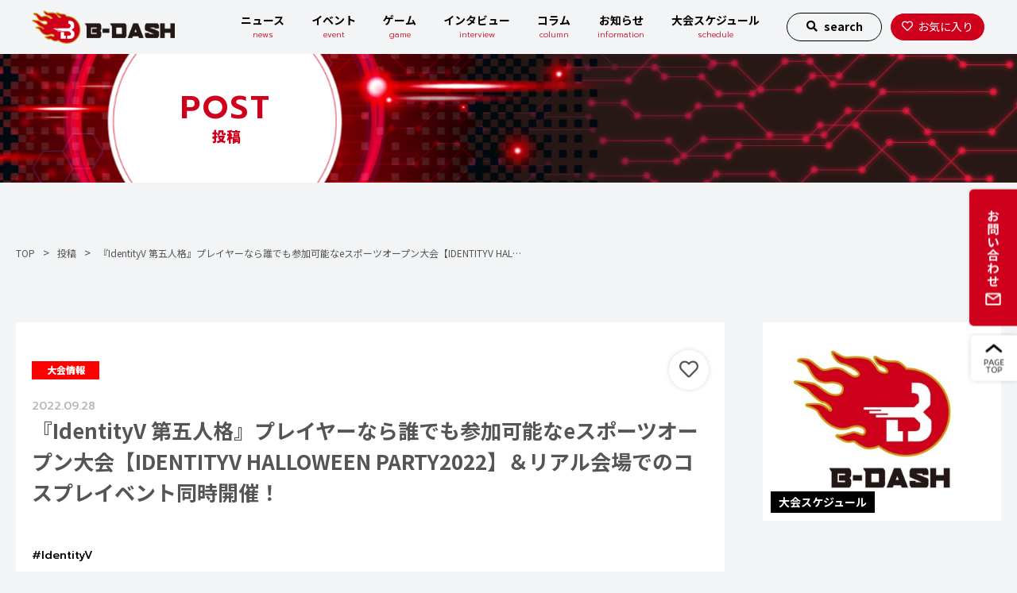

--- FILE ---
content_type: text/html; charset=UTF-8
request_url: https://b-dash-media.com/%E3%80%8Eidentityv-%E7%AC%AC%E4%BA%94%E4%BA%BA%E6%A0%BC%E3%80%8F%E3%83%97%E3%83%AC%E3%82%A4%E3%83%A4%E3%83%BC%E3%81%AA%E3%82%89%E8%AA%B0%E3%81%A7%E3%82%82%E5%8F%82%E5%8A%A0%E5%8F%AF%E8%83%BD%E3%81%AAe/
body_size: 33915
content:
<!DOCTYPE html>
<html lang="ja">

<head>
  <script async src="https://www.googletagmanager.com/gtag/js?id=UA-214541212-1"></script>
  <script>
    window.dataLayer = window.dataLayer || [];

    function gtag() {
      dataLayer.push(arguments);
    }
    gtag('js', new Date());

    gtag('config', 'UA-214541212-1');
  </script>
  <meta charset="UTF-8">
  <meta http-equiv="X-UA-Compatible" content="IE=edge">
  <meta name="viewport" content="width=device-width">

  <link rel="stylesheet" href="https://cdnjs.cloudflare.com/ajax/libs/meyer-reset/2.0/reset.min.css">
  <link rel="preconnect" href="https://fonts.googleapis.com">
  <link rel="preconnect" href="https://fonts.gstatic.com" crossorigin>
  <link href="https://fonts.googleapis.com/css2?family=Noto+Sans+JP:wght@400;700;900&family=Prompt:wght@300;500;600" rel="stylesheet">
  <link href="https://fonts.googleapis.com/css2?family=M+PLUS+1:wght@900&display=swap" rel="stylesheet">
  <link rel="stylesheet" href="https://b-dash-media.com/wp-content/themes/atara/css/style.css">
  <link rel="shortcut icon" href="https://b-dash-media.com/wp-content/themes/atara/images/favicon.ico">
  <link href="https://use.fontawesome.com/releases/v5.6.1/css/all.css" rel="stylesheet">
  <link rel="stylesheet" href="https://cdnjs.cloudflare.com/ajax/libs/Swiper/6.1.0/swiper-bundle.css" integrity="sha512-uC6Mj2NQW5lZ9+tLDR2UEI7qYZfLEHWMVRI7vBE1t816rHJGdBLDiklf6aueasWjxue//6k334ro+lJmmZM7mQ==" crossorigin="anonymous" referrerpolicy="no-referrer" />
  <script src="https://cdnjs.cloudflare.com/ajax/libs/Swiper/6.1.0/swiper-bundle.min.js" integrity="sha512-uz9KhDW9ZdiJU79RDPNuHE4Z9aUOYTVargiMzYbe8Z3j5vBHxBMmlvGw1Xa09CmV6tCUOhGazG4pTWsuDJd1xw==" crossorigin="anonymous" referrerpolicy="no-referrer"></script>
  <script src="https://cdn.jsdelivr.net/npm/js-cookie@2/src/js.cookie.min.js"></script>
  <script src="https://unpkg.com/smoothscroll-polyfill@0.4.4/dist/smoothscroll.min.js"></script>
  <script src="https://b-dash-media.com/wp-content/themes/atara/js/jquery-3.6.0.min.js"></script>
  <script src="https://b-dash-media.com/wp-content/themes/atara/js/schedule.js"></script>

  <meta name='robots' content='max-image-preview:large' />
<link rel='dns-prefetch' href='//ajax.googleapis.com' />
<link rel='dns-prefetch' href='//www.googletagmanager.com' />
<link rel='dns-prefetch' href='//stats.wp.com' />
<link rel='dns-prefetch' href='//i0.wp.com' />
<link rel='dns-prefetch' href='//c0.wp.com' />
<link rel='dns-prefetch' href='//pagead2.googlesyndication.com' />
<link rel="alternate" type="application/rss+xml" title="B-DASH &raquo; 『IdentityV 第五人格』プレイヤーなら誰でも参加可能なeスポーツオープン大会【IDENTITYV HALLOWEEN PARTY2022】＆リアル会場でのコスプレイベント同時開催！ のコメントのフィード" href="https://b-dash-media.com/%e3%80%8eidentityv-%e7%ac%ac%e4%ba%94%e4%ba%ba%e6%a0%bc%e3%80%8f%e3%83%97%e3%83%ac%e3%82%a4%e3%83%a4%e3%83%bc%e3%81%aa%e3%82%89%e8%aa%b0%e3%81%a7%e3%82%82%e5%8f%82%e5%8a%a0%e5%8f%af%e8%83%bd%e3%81%aae/feed/" />

<!-- SEO SIMPLE PACK 3.2.0 -->
<title>『IdentityV 第五人格』プレイヤーなら誰でも参加可能なeスポーツオープン大会【IDENTITYV HALLOWEEN PARTY2022】＆リアル会場でのコスプレイベント同時開催！ | B-DASH</title>
<meta name="description" content="オンライン予選を勝ち抜いたチームをリアル会場で応援しよう！コスプレイベントも同時開催で来場者も楽しめるコンテンツ多数！ &nbsp; &nbsp; 株式会社LeGAME（本社：埼玉県川口市、取締役/CEO：角野 裕二）は、10月29日(土)">
<meta name="keywords" content="eスポーツ,イースポーツ,ゲーム,bdash,ビーダッシュ">
<link rel="canonical" href="https://b-dash-media.com/%e3%80%8eidentityv-%e7%ac%ac%e4%ba%94%e4%ba%ba%e6%a0%bc%e3%80%8f%e3%83%97%e3%83%ac%e3%82%a4%e3%83%a4%e3%83%bc%e3%81%aa%e3%82%89%e8%aa%b0%e3%81%a7%e3%82%82%e5%8f%82%e5%8a%a0%e5%8f%af%e8%83%bd%e3%81%aae/">
<meta property="og:locale" content="ja_JP">
<meta property="og:type" content="article">
<meta property="og:image" content="https://i0.wp.com/b-dash-media.com/wp-content/uploads/2022/09/main-4-e1664332977233.png?fit=800%2C500&#038;ssl=1">
<meta property="og:title" content="『IdentityV 第五人格』プレイヤーなら誰でも参加可能なeスポーツオープン大会【IDENTITYV HALLOWEEN PARTY2022】＆リアル会場でのコスプレイベント同時開催！ | B-DASH">
<meta property="og:description" content="オンライン予選を勝ち抜いたチームをリアル会場で応援しよう！コスプレイベントも同時開催で来場者も楽しめるコンテンツ多数！ &nbsp; &nbsp; 株式会社LeGAME（本社：埼玉県川口市、取締役/CEO：角野 裕二）は、10月29日(土)">
<meta property="og:url" content="https://b-dash-media.com/%e3%80%8eidentityv-%e7%ac%ac%e4%ba%94%e4%ba%ba%e6%a0%bc%e3%80%8f%e3%83%97%e3%83%ac%e3%82%a4%e3%83%a4%e3%83%bc%e3%81%aa%e3%82%89%e8%aa%b0%e3%81%a7%e3%82%82%e5%8f%82%e5%8a%a0%e5%8f%af%e8%83%bd%e3%81%aae/">
<meta property="og:site_name" content="B-DASH">
<meta name="twitter:card" content="summary_large_image">
<!-- / SEO SIMPLE PACK -->

<script type="text/javascript">
window._wpemojiSettings = {"baseUrl":"https:\/\/s.w.org\/images\/core\/emoji\/14.0.0\/72x72\/","ext":".png","svgUrl":"https:\/\/s.w.org\/images\/core\/emoji\/14.0.0\/svg\/","svgExt":".svg","source":{"concatemoji":"https:\/\/b-dash-media.com\/wp-includes\/js\/wp-emoji-release.min.js?ver=6.2.8"}};
/*! This file is auto-generated */
!function(e,a,t){var n,r,o,i=a.createElement("canvas"),p=i.getContext&&i.getContext("2d");function s(e,t){p.clearRect(0,0,i.width,i.height),p.fillText(e,0,0);e=i.toDataURL();return p.clearRect(0,0,i.width,i.height),p.fillText(t,0,0),e===i.toDataURL()}function c(e){var t=a.createElement("script");t.src=e,t.defer=t.type="text/javascript",a.getElementsByTagName("head")[0].appendChild(t)}for(o=Array("flag","emoji"),t.supports={everything:!0,everythingExceptFlag:!0},r=0;r<o.length;r++)t.supports[o[r]]=function(e){if(p&&p.fillText)switch(p.textBaseline="top",p.font="600 32px Arial",e){case"flag":return s("\ud83c\udff3\ufe0f\u200d\u26a7\ufe0f","\ud83c\udff3\ufe0f\u200b\u26a7\ufe0f")?!1:!s("\ud83c\uddfa\ud83c\uddf3","\ud83c\uddfa\u200b\ud83c\uddf3")&&!s("\ud83c\udff4\udb40\udc67\udb40\udc62\udb40\udc65\udb40\udc6e\udb40\udc67\udb40\udc7f","\ud83c\udff4\u200b\udb40\udc67\u200b\udb40\udc62\u200b\udb40\udc65\u200b\udb40\udc6e\u200b\udb40\udc67\u200b\udb40\udc7f");case"emoji":return!s("\ud83e\udef1\ud83c\udffb\u200d\ud83e\udef2\ud83c\udfff","\ud83e\udef1\ud83c\udffb\u200b\ud83e\udef2\ud83c\udfff")}return!1}(o[r]),t.supports.everything=t.supports.everything&&t.supports[o[r]],"flag"!==o[r]&&(t.supports.everythingExceptFlag=t.supports.everythingExceptFlag&&t.supports[o[r]]);t.supports.everythingExceptFlag=t.supports.everythingExceptFlag&&!t.supports.flag,t.DOMReady=!1,t.readyCallback=function(){t.DOMReady=!0},t.supports.everything||(n=function(){t.readyCallback()},a.addEventListener?(a.addEventListener("DOMContentLoaded",n,!1),e.addEventListener("load",n,!1)):(e.attachEvent("onload",n),a.attachEvent("onreadystatechange",function(){"complete"===a.readyState&&t.readyCallback()})),(e=t.source||{}).concatemoji?c(e.concatemoji):e.wpemoji&&e.twemoji&&(c(e.twemoji),c(e.wpemoji)))}(window,document,window._wpemojiSettings);
</script>
<style type="text/css">
img.wp-smiley,
img.emoji {
	display: inline !important;
	border: none !important;
	box-shadow: none !important;
	height: 1em !important;
	width: 1em !important;
	margin: 0 0.07em !important;
	vertical-align: -0.1em !important;
	background: none !important;
	padding: 0 !important;
}
</style>
	<link rel='stylesheet' id='wp-block-library-css' href='https://c0.wp.com/c/6.2.8/wp-includes/css/dist/block-library/style.min.css' type='text/css' media='all' />
<style id='wp-block-library-inline-css' type='text/css'>
.has-text-align-justify{text-align:justify;}
</style>
<link rel='stylesheet' id='jetpack-videopress-video-block-view-css' href='https://b-dash-media.com/wp-content/plugins/jetpack/jetpack_vendor/automattic/jetpack-videopress/build/block-editor/blocks/video/view.css?minify=false&#038;ver=317afd605f368082816f' type='text/css' media='all' />
<link rel='stylesheet' id='mediaelement-css' href='https://c0.wp.com/c/6.2.8/wp-includes/js/mediaelement/mediaelementplayer-legacy.min.css' type='text/css' media='all' />
<link rel='stylesheet' id='wp-mediaelement-css' href='https://c0.wp.com/c/6.2.8/wp-includes/js/mediaelement/wp-mediaelement.min.css' type='text/css' media='all' />
<link rel='stylesheet' id='classic-theme-styles-css' href='https://c0.wp.com/c/6.2.8/wp-includes/css/classic-themes.min.css' type='text/css' media='all' />
<style id='global-styles-inline-css' type='text/css'>
body{--wp--preset--color--black: #000000;--wp--preset--color--cyan-bluish-gray: #abb8c3;--wp--preset--color--white: #ffffff;--wp--preset--color--pale-pink: #f78da7;--wp--preset--color--vivid-red: #cf2e2e;--wp--preset--color--luminous-vivid-orange: #ff6900;--wp--preset--color--luminous-vivid-amber: #fcb900;--wp--preset--color--light-green-cyan: #7bdcb5;--wp--preset--color--vivid-green-cyan: #00d084;--wp--preset--color--pale-cyan-blue: #8ed1fc;--wp--preset--color--vivid-cyan-blue: #0693e3;--wp--preset--color--vivid-purple: #9b51e0;--wp--preset--gradient--vivid-cyan-blue-to-vivid-purple: linear-gradient(135deg,rgba(6,147,227,1) 0%,rgb(155,81,224) 100%);--wp--preset--gradient--light-green-cyan-to-vivid-green-cyan: linear-gradient(135deg,rgb(122,220,180) 0%,rgb(0,208,130) 100%);--wp--preset--gradient--luminous-vivid-amber-to-luminous-vivid-orange: linear-gradient(135deg,rgba(252,185,0,1) 0%,rgba(255,105,0,1) 100%);--wp--preset--gradient--luminous-vivid-orange-to-vivid-red: linear-gradient(135deg,rgba(255,105,0,1) 0%,rgb(207,46,46) 100%);--wp--preset--gradient--very-light-gray-to-cyan-bluish-gray: linear-gradient(135deg,rgb(238,238,238) 0%,rgb(169,184,195) 100%);--wp--preset--gradient--cool-to-warm-spectrum: linear-gradient(135deg,rgb(74,234,220) 0%,rgb(151,120,209) 20%,rgb(207,42,186) 40%,rgb(238,44,130) 60%,rgb(251,105,98) 80%,rgb(254,248,76) 100%);--wp--preset--gradient--blush-light-purple: linear-gradient(135deg,rgb(255,206,236) 0%,rgb(152,150,240) 100%);--wp--preset--gradient--blush-bordeaux: linear-gradient(135deg,rgb(254,205,165) 0%,rgb(254,45,45) 50%,rgb(107,0,62) 100%);--wp--preset--gradient--luminous-dusk: linear-gradient(135deg,rgb(255,203,112) 0%,rgb(199,81,192) 50%,rgb(65,88,208) 100%);--wp--preset--gradient--pale-ocean: linear-gradient(135deg,rgb(255,245,203) 0%,rgb(182,227,212) 50%,rgb(51,167,181) 100%);--wp--preset--gradient--electric-grass: linear-gradient(135deg,rgb(202,248,128) 0%,rgb(113,206,126) 100%);--wp--preset--gradient--midnight: linear-gradient(135deg,rgb(2,3,129) 0%,rgb(40,116,252) 100%);--wp--preset--duotone--dark-grayscale: url('#wp-duotone-dark-grayscale');--wp--preset--duotone--grayscale: url('#wp-duotone-grayscale');--wp--preset--duotone--purple-yellow: url('#wp-duotone-purple-yellow');--wp--preset--duotone--blue-red: url('#wp-duotone-blue-red');--wp--preset--duotone--midnight: url('#wp-duotone-midnight');--wp--preset--duotone--magenta-yellow: url('#wp-duotone-magenta-yellow');--wp--preset--duotone--purple-green: url('#wp-duotone-purple-green');--wp--preset--duotone--blue-orange: url('#wp-duotone-blue-orange');--wp--preset--font-size--small: 13px;--wp--preset--font-size--medium: 20px;--wp--preset--font-size--large: 36px;--wp--preset--font-size--x-large: 42px;--wp--preset--spacing--20: 0.44rem;--wp--preset--spacing--30: 0.67rem;--wp--preset--spacing--40: 1rem;--wp--preset--spacing--50: 1.5rem;--wp--preset--spacing--60: 2.25rem;--wp--preset--spacing--70: 3.38rem;--wp--preset--spacing--80: 5.06rem;--wp--preset--shadow--natural: 6px 6px 9px rgba(0, 0, 0, 0.2);--wp--preset--shadow--deep: 12px 12px 50px rgba(0, 0, 0, 0.4);--wp--preset--shadow--sharp: 6px 6px 0px rgba(0, 0, 0, 0.2);--wp--preset--shadow--outlined: 6px 6px 0px -3px rgba(255, 255, 255, 1), 6px 6px rgba(0, 0, 0, 1);--wp--preset--shadow--crisp: 6px 6px 0px rgba(0, 0, 0, 1);}:where(.is-layout-flex){gap: 0.5em;}body .is-layout-flow > .alignleft{float: left;margin-inline-start: 0;margin-inline-end: 2em;}body .is-layout-flow > .alignright{float: right;margin-inline-start: 2em;margin-inline-end: 0;}body .is-layout-flow > .aligncenter{margin-left: auto !important;margin-right: auto !important;}body .is-layout-constrained > .alignleft{float: left;margin-inline-start: 0;margin-inline-end: 2em;}body .is-layout-constrained > .alignright{float: right;margin-inline-start: 2em;margin-inline-end: 0;}body .is-layout-constrained > .aligncenter{margin-left: auto !important;margin-right: auto !important;}body .is-layout-constrained > :where(:not(.alignleft):not(.alignright):not(.alignfull)){max-width: var(--wp--style--global--content-size);margin-left: auto !important;margin-right: auto !important;}body .is-layout-constrained > .alignwide{max-width: var(--wp--style--global--wide-size);}body .is-layout-flex{display: flex;}body .is-layout-flex{flex-wrap: wrap;align-items: center;}body .is-layout-flex > *{margin: 0;}:where(.wp-block-columns.is-layout-flex){gap: 2em;}.has-black-color{color: var(--wp--preset--color--black) !important;}.has-cyan-bluish-gray-color{color: var(--wp--preset--color--cyan-bluish-gray) !important;}.has-white-color{color: var(--wp--preset--color--white) !important;}.has-pale-pink-color{color: var(--wp--preset--color--pale-pink) !important;}.has-vivid-red-color{color: var(--wp--preset--color--vivid-red) !important;}.has-luminous-vivid-orange-color{color: var(--wp--preset--color--luminous-vivid-orange) !important;}.has-luminous-vivid-amber-color{color: var(--wp--preset--color--luminous-vivid-amber) !important;}.has-light-green-cyan-color{color: var(--wp--preset--color--light-green-cyan) !important;}.has-vivid-green-cyan-color{color: var(--wp--preset--color--vivid-green-cyan) !important;}.has-pale-cyan-blue-color{color: var(--wp--preset--color--pale-cyan-blue) !important;}.has-vivid-cyan-blue-color{color: var(--wp--preset--color--vivid-cyan-blue) !important;}.has-vivid-purple-color{color: var(--wp--preset--color--vivid-purple) !important;}.has-black-background-color{background-color: var(--wp--preset--color--black) !important;}.has-cyan-bluish-gray-background-color{background-color: var(--wp--preset--color--cyan-bluish-gray) !important;}.has-white-background-color{background-color: var(--wp--preset--color--white) !important;}.has-pale-pink-background-color{background-color: var(--wp--preset--color--pale-pink) !important;}.has-vivid-red-background-color{background-color: var(--wp--preset--color--vivid-red) !important;}.has-luminous-vivid-orange-background-color{background-color: var(--wp--preset--color--luminous-vivid-orange) !important;}.has-luminous-vivid-amber-background-color{background-color: var(--wp--preset--color--luminous-vivid-amber) !important;}.has-light-green-cyan-background-color{background-color: var(--wp--preset--color--light-green-cyan) !important;}.has-vivid-green-cyan-background-color{background-color: var(--wp--preset--color--vivid-green-cyan) !important;}.has-pale-cyan-blue-background-color{background-color: var(--wp--preset--color--pale-cyan-blue) !important;}.has-vivid-cyan-blue-background-color{background-color: var(--wp--preset--color--vivid-cyan-blue) !important;}.has-vivid-purple-background-color{background-color: var(--wp--preset--color--vivid-purple) !important;}.has-black-border-color{border-color: var(--wp--preset--color--black) !important;}.has-cyan-bluish-gray-border-color{border-color: var(--wp--preset--color--cyan-bluish-gray) !important;}.has-white-border-color{border-color: var(--wp--preset--color--white) !important;}.has-pale-pink-border-color{border-color: var(--wp--preset--color--pale-pink) !important;}.has-vivid-red-border-color{border-color: var(--wp--preset--color--vivid-red) !important;}.has-luminous-vivid-orange-border-color{border-color: var(--wp--preset--color--luminous-vivid-orange) !important;}.has-luminous-vivid-amber-border-color{border-color: var(--wp--preset--color--luminous-vivid-amber) !important;}.has-light-green-cyan-border-color{border-color: var(--wp--preset--color--light-green-cyan) !important;}.has-vivid-green-cyan-border-color{border-color: var(--wp--preset--color--vivid-green-cyan) !important;}.has-pale-cyan-blue-border-color{border-color: var(--wp--preset--color--pale-cyan-blue) !important;}.has-vivid-cyan-blue-border-color{border-color: var(--wp--preset--color--vivid-cyan-blue) !important;}.has-vivid-purple-border-color{border-color: var(--wp--preset--color--vivid-purple) !important;}.has-vivid-cyan-blue-to-vivid-purple-gradient-background{background: var(--wp--preset--gradient--vivid-cyan-blue-to-vivid-purple) !important;}.has-light-green-cyan-to-vivid-green-cyan-gradient-background{background: var(--wp--preset--gradient--light-green-cyan-to-vivid-green-cyan) !important;}.has-luminous-vivid-amber-to-luminous-vivid-orange-gradient-background{background: var(--wp--preset--gradient--luminous-vivid-amber-to-luminous-vivid-orange) !important;}.has-luminous-vivid-orange-to-vivid-red-gradient-background{background: var(--wp--preset--gradient--luminous-vivid-orange-to-vivid-red) !important;}.has-very-light-gray-to-cyan-bluish-gray-gradient-background{background: var(--wp--preset--gradient--very-light-gray-to-cyan-bluish-gray) !important;}.has-cool-to-warm-spectrum-gradient-background{background: var(--wp--preset--gradient--cool-to-warm-spectrum) !important;}.has-blush-light-purple-gradient-background{background: var(--wp--preset--gradient--blush-light-purple) !important;}.has-blush-bordeaux-gradient-background{background: var(--wp--preset--gradient--blush-bordeaux) !important;}.has-luminous-dusk-gradient-background{background: var(--wp--preset--gradient--luminous-dusk) !important;}.has-pale-ocean-gradient-background{background: var(--wp--preset--gradient--pale-ocean) !important;}.has-electric-grass-gradient-background{background: var(--wp--preset--gradient--electric-grass) !important;}.has-midnight-gradient-background{background: var(--wp--preset--gradient--midnight) !important;}.has-small-font-size{font-size: var(--wp--preset--font-size--small) !important;}.has-medium-font-size{font-size: var(--wp--preset--font-size--medium) !important;}.has-large-font-size{font-size: var(--wp--preset--font-size--large) !important;}.has-x-large-font-size{font-size: var(--wp--preset--font-size--x-large) !important;}
.wp-block-navigation a:where(:not(.wp-element-button)){color: inherit;}
:where(.wp-block-columns.is-layout-flex){gap: 2em;}
.wp-block-pullquote{font-size: 1.5em;line-height: 1.6;}
</style>
<link rel='stylesheet' id='toc-screen-css' href='https://b-dash-media.com/wp-content/plugins/table-of-contents-plus/screen.min.css?ver=2302' type='text/css' media='all' />
<link rel='stylesheet' id='wordpress-popular-posts-css-css' href='https://b-dash-media.com/wp-content/plugins/wordpress-popular-posts/assets/css/wpp.css?ver=6.1.1' type='text/css' media='all' />
<link rel='stylesheet' id='jetpack_css-css' href='https://c0.wp.com/p/jetpack/12.1.2/css/jetpack.css' type='text/css' media='all' />
<script type='application/json' id='wpp-json'>
{"sampling_active":0,"sampling_rate":100,"ajax_url":"https:\/\/b-dash-media.com\/wp-json\/wordpress-popular-posts\/v1\/popular-posts","api_url":"https:\/\/b-dash-media.com\/wp-json\/wordpress-popular-posts","ID":3940,"token":"a0ac55fdda","lang":0,"debug":0}
</script>
<script type='text/javascript' src='https://b-dash-media.com/wp-content/plugins/wordpress-popular-posts/assets/js/wpp.min.js?ver=6.1.1' id='wpp-js-js'></script>

<!-- Google アナリティクス スニペット (Site Kit が追加) -->
<script type='text/javascript' src='https://www.googletagmanager.com/gtag/js?id=UA-250472953-2' id='google_gtagjs-js' async></script>
<script type='text/javascript' id='google_gtagjs-js-after'>
window.dataLayer = window.dataLayer || [];function gtag(){dataLayer.push(arguments);}
gtag('set', 'linker', {"domains":["b-dash-media.com"]} );
gtag("js", new Date());
gtag("set", "developer_id.dZTNiMT", true);
gtag("config", "UA-250472953-2", {"anonymize_ip":true});
gtag("config", "G-D85FXKQY2L");
</script>

<!-- (ここまで) Google アナリティクス スニペット (Site Kit が追加) -->
<link rel="https://api.w.org/" href="https://b-dash-media.com/wp-json/" /><link rel="alternate" type="application/json" href="https://b-dash-media.com/wp-json/wp/v2/posts/3940" /><link rel="EditURI" type="application/rsd+xml" title="RSD" href="https://b-dash-media.com/xmlrpc.php?rsd" />
<link rel="wlwmanifest" type="application/wlwmanifest+xml" href="https://b-dash-media.com/wp-includes/wlwmanifest.xml" />
<meta name="generator" content="WordPress 6.2.8" />
<link rel='shortlink' href='https://b-dash-media.com/?p=3940' />
<link rel="alternate" type="application/json+oembed" href="https://b-dash-media.com/wp-json/oembed/1.0/embed?url=https%3A%2F%2Fb-dash-media.com%2F%25e3%2580%258eidentityv-%25e7%25ac%25ac%25e4%25ba%2594%25e4%25ba%25ba%25e6%25a0%25bc%25e3%2580%258f%25e3%2583%2597%25e3%2583%25ac%25e3%2582%25a4%25e3%2583%25a4%25e3%2583%25bc%25e3%2581%25aa%25e3%2582%2589%25e8%25aa%25b0%25e3%2581%25a7%25e3%2582%2582%25e5%258f%2582%25e5%258a%25a0%25e5%258f%25af%25e8%2583%25bd%25e3%2581%25aae%2F" />
<link rel="alternate" type="text/xml+oembed" href="https://b-dash-media.com/wp-json/oembed/1.0/embed?url=https%3A%2F%2Fb-dash-media.com%2F%25e3%2580%258eidentityv-%25e7%25ac%25ac%25e4%25ba%2594%25e4%25ba%25ba%25e6%25a0%25bc%25e3%2580%258f%25e3%2583%2597%25e3%2583%25ac%25e3%2582%25a4%25e3%2583%25a4%25e3%2583%25bc%25e3%2581%25aa%25e3%2582%2589%25e8%25aa%25b0%25e3%2581%25a7%25e3%2582%2582%25e5%258f%2582%25e5%258a%25a0%25e5%258f%25af%25e8%2583%25bd%25e3%2581%25aae%2F&#038;format=xml" />
<meta name="generator" content="Site Kit by Google 1.101.0" /><meta name="et-api-version" content="v1"><meta name="et-api-origin" content="https://b-dash-media.com"><link rel="https://theeventscalendar.com/" href="https://b-dash-media.com/wp-json/tribe/tickets/v1/" /><meta name="tec-api-version" content="v1"><meta name="tec-api-origin" content="https://b-dash-media.com"><link rel="alternate" href="https://b-dash-media.com/wp-json/tribe/events/v1/" />	<style>img#wpstats{display:none}</style>
		            <style id="wpp-loading-animation-styles">@-webkit-keyframes bgslide{from{background-position-x:0}to{background-position-x:-200%}}@keyframes bgslide{from{background-position-x:0}to{background-position-x:-200%}}.wpp-widget-placeholder,.wpp-widget-block-placeholder{margin:0 auto;width:60px;height:3px;background:#dd3737;background:linear-gradient(90deg,#dd3737 0%,#571313 10%,#dd3737 100%);background-size:200% auto;border-radius:3px;-webkit-animation:bgslide 1s infinite linear;animation:bgslide 1s infinite linear}</style>
            
<!-- Google AdSense スニペット (Site Kit が追加) -->
<meta name="google-adsense-platform-account" content="ca-host-pub-2644536267352236">
<meta name="google-adsense-platform-domain" content="sitekit.withgoogle.com">
<!-- (ここまで) Google AdSense スニペット (Site Kit が追加) -->

<!-- Google AdSense スニペット (Site Kit が追加) -->
<script async="async" src="https://pagead2.googlesyndication.com/pagead/js/adsbygoogle.js?client=ca-pub-6474496569097003&amp;host=ca-host-pub-2644536267352236" crossorigin="anonymous" type="text/javascript"></script>

<!-- (ここまで) Google AdSense スニペット (Site Kit が追加) -->

<!-- Jetpack Open Graph Tags -->
<meta property="og:type" content="article" />
<meta property="og:title" content="『IdentityV 第五人格』プレイヤーなら誰でも参加可能なeスポーツオープン大会【IDENTITYV HALLOWEEN PARTY2022】＆リアル会場でのコスプレイベント同時開催！" />
<meta property="og:url" content="https://b-dash-media.com/%e3%80%8eidentityv-%e7%ac%ac%e4%ba%94%e4%ba%ba%e6%a0%bc%e3%80%8f%e3%83%97%e3%83%ac%e3%82%a4%e3%83%a4%e3%83%bc%e3%81%aa%e3%82%89%e8%aa%b0%e3%81%a7%e3%82%82%e5%8f%82%e5%8a%a0%e5%8f%af%e8%83%bd%e3%81%aae/" />
<meta property="og:description" content="オンライン予選を勝ち抜いたチームをリアル会場で応援しよう！コスプレイベントも同時開催で来場者も楽しめるコンテン&hellip;" />
<meta property="article:published_time" content="2022-09-28T07:10:33+00:00" />
<meta property="article:modified_time" content="2022-09-28T03:00:00+00:00" />
<meta property="og:site_name" content="B-DASH" />
<meta property="og:image" content="https://i0.wp.com/b-dash-media.com/wp-content/uploads/2022/09/main-4-e1664332977233.png?fit=800%2C500&#038;ssl=1" />
<meta property="og:image:width" content="800" />
<meta property="og:image:height" content="500" />
<meta property="og:image:alt" content="" />
<meta property="og:locale" content="ja_JP" />
<meta name="twitter:creator" content="@B_DASH_v8media" />
<meta name="twitter:text:title" content="『IdentityV 第五人格』プレイヤーなら誰でも参加可能なeスポーツオープン大会【IDENTITYV HALLOWEEN PARTY2022】＆リアル会場でのコスプレイベント同時開催！" />
<meta name="twitter:image" content="https://i0.wp.com/b-dash-media.com/wp-content/uploads/2022/09/main-4-e1664332977233.png?fit=800%2C500&#038;ssl=1&#038;w=640" />
<meta name="twitter:card" content="summary_large_image" />

<!-- End Jetpack Open Graph Tags -->
		<style type="text/css" id="wp-custom-css">
			.category71{background-color:red}

/* 画像サイズ最適表示 */
img {
max-width: 100%;
height:auto;
}

/* 記事読込み時のレイアウトはみ出し防止対策 */
iframe{
	max-width: 100%;
}

img {
	width: auto;
}

.column-article a {
	color: #006AB6;
}

.tag-list a {
	color: #000;
}




		</style>
		</head>


<body data-rsssl=1 data-id=3940>
  <div class="sp-menu">
    <a href="https://b-dash-media.com" class="logo">
      <h1><img src="https://b-dash-media.com/wp-content/themes/atara/images/footer-logo.png" alt="B-DASH"></h1>
    </a>
    <nav class="menu-%e3%83%a2%e3%83%bc%e3%83%80%e3%83%ab%e3%83%a1%e3%83%8b%e3%83%a5%e3%83%bc-container"><ul id="menu-%e3%83%a2%e3%83%bc%e3%83%80%e3%83%ab%e3%83%a1%e3%83%8b%e3%83%a5%e3%83%bc" class="menu"><li id="menu-item-67" class="menu-item menu-item-type-custom menu-item-object-custom menu-item-home menu-item-67"><a href="https://b-dash-media.com/">ホーム</a></li>
<li id="menu-item-1392" class="menu-item menu-item-type-taxonomy menu-item-object-category menu-item-1392"><a href="https://b-dash-media.com/category/news/">ニュース</a></li>
<li id="menu-item-4035" class="menu-item menu-item-type-post_type menu-item-object-page menu-item-4035"><a href="https://b-dash-media.com/schedule/">大会スケジュール</a></li>
<li id="menu-item-1393" class="menu-item menu-item-type-taxonomy menu-item-object-category current-post-ancestor menu-item-1393"><a href="https://b-dash-media.com/category/event/">イベント</a></li>
<li id="menu-item-1394" class="menu-item menu-item-type-taxonomy menu-item-object-category menu-item-1394"><a href="https://b-dash-media.com/category/game/">ゲーム</a></li>
<li id="menu-item-137" class="menu-item menu-item-type-custom menu-item-object-custom menu-item-137"><a href="https://b-dash-media.com/interview/">インタビュー</a></li>
<li id="menu-item-5543" class="menu-item menu-item-type-custom menu-item-object-custom menu-item-5543"><a href="https://b-dash-media.com/category/column/">コラム</a></li>
<li id="menu-item-1585" class="menu-item menu-item-type-taxonomy menu-item-object-category menu-item-1585"><a href="https://b-dash-media.com/category/news/notification/">お知らせ</a></li>
<li id="menu-item-825" class="menu-item menu-item-type-post_type menu-item-object-page menu-item-825"><a href="https://b-dash-media.com/terms-of-service/">利用規約</a></li>
<li id="menu-item-826" class="menu-item menu-item-type-post_type menu-item-object-page menu-item-826"><a href="https://b-dash-media.com/privacy-policy/">プライバシーポリシー</a></li>
</ul></nav>    <div class="sns">
      <a href="https://twitter.com/B_DASH_v8media" class="sp-menu-twitter" target="_blank" rel="noopener noreferrer"><i class="fab fa-twitter"></i></a>
      <a href="https://www.instagram.com/b_dash_media/" class="sp-menu-instagram" target="_blank" rel="noopener noreferrer"><i class="fab fa-instagram"></i></a>
    </div>
    <a href="https://b-dash-media.com/contact" class="btn-contact"><i class="far fa-envelope"></i>お問い合わせ</a>
  </div>

  <a class="menu-btn">
    <div>
      <span></span>
      <span></span>
      <span></span>
    </div>
  </a>
  <div class="right-btns">
    <a href="https://b-dash-media.com/contact" class="btn-contact"><img src="https://b-dash-media.com/wp-content/themes/atara/images/contact_btn2.png" alt=""></a>
    <a class="btn-top"><img src="https://b-dash-media.com/wp-content/themes/atara/images/pagetop-btn.png" alt=""></a>
  </div>

  <header>
    <div class="header-inner">
      <a href="https://b-dash-media.com" class="header-logo">
        <h1><img src="https://b-dash-media.com/wp-content/themes/atara/images/logo.png" alt="B-DASH"></h1>
      </a>
      <div class="wrapper">
        <nav class="menu-%e3%82%b0%e3%83%ad%e3%83%bc%e3%83%90%e3%83%ab%e3%83%8a%e3%83%93%e3%82%b2%e3%83%bc%e3%82%b7%e3%83%a7%e3%83%b3-container"><ul id="menu-%e3%82%b0%e3%83%ad%e3%83%bc%e3%83%90%e3%83%ab%e3%83%8a%e3%83%93%e3%82%b2%e3%83%bc%e3%82%b7%e3%83%a7%e3%83%b3" class="menu"><li id="menu-item-1389" class="menu-item menu-item-type-taxonomy menu-item-object-category menu-item-1389"><a href="https://b-dash-media.com/category/news/">ニュース</a></li>
<li id="menu-item-1390" class="menu-item menu-item-type-taxonomy menu-item-object-category current-post-ancestor menu-item-1390"><a href="https://b-dash-media.com/category/event/">イベント</a></li>
<li id="menu-item-1126" class="menu-item menu-item-type-custom menu-item-object-custom menu-item-1126"><a href="https://b-dash-media.com/category/game/">ゲーム</a></li>
<li id="menu-item-132" class="menu-item menu-item-type-custom menu-item-object-custom menu-item-132"><a href="https://b-dash-media.com/interview/">インタビュー</a></li>
<li id="menu-item-5542" class="menu-item menu-item-type-custom menu-item-object-custom menu-item-5542"><a href="https://b-dash-media.com/category/column/">コラム</a></li>
<li id="menu-item-1583" class="menu-item menu-item-type-taxonomy menu-item-object-category menu-item-1583"><a href="https://b-dash-media.com/category/news/notification/">お知らせ</a></li>
<li id="menu-item-4017" class="menu-item menu-item-type-post_type menu-item-object-page menu-item-4017"><a href="https://b-dash-media.com/schedule/">大会スケジュール</a></li>
</ul></nav>
        <a class="search-btn"><i class="fas fa-search"></i><span>search</span></a>
        <a href="https://b-dash-media.com/likes" class="like-archive-btn"><i class="far fa-heart"></i><span>お気に入り</span></a>

      </div>
      <div class="input-box">

        <img src="https://b-dash-media.com/wp-content/themes/atara/images/search-icon.png" alt="">
        <form id="form" action="https://b-dash-media.com" method="get">

          <input type="text" id="s-box" name="s" value="" placeholder="キーワードを入力して検索" style="font-family: FontAwesome;" />
          <button type="submit" id="s-btn-area">
            <div id="s-btn">検索</div>
          </button>
        </form>

      </div>
    </div>
  </header>
<main>
    <div class="c-page-title">
    <p class="text"><span>POST </span><span>投稿</span>
    </p>
  </div>
  <div class="c-bread-crumbs">
    <span><a href="https://b-dash-media.com" >TOP</a></span>><span><a href="https://b-dash-media.com/post" >投稿</a></span>><span>『IdentityV 第五人格』プレイヤーなら誰でも参加可能なeスポーツオープン大会【IDENTITYV HAL…</span>  </div>
  <div class="c-inner-twoColumn">
    <div class="c-main-contents">

      <article class="column-article">
        <div class="box1">
          <div class="box-left">
                                    <p class="c-category category71">
              大会情報            </p>
                      </div>
          <a class="article-like-button">
            <i class="far fa-heart"></i>
            <i class="fas fa-heart"></i>
          </a>
        </div>
        <p class="post-date">2022.09.28</p>

        <h1 class="title">『IdentityV 第五人格』プレイヤーなら誰でも参加可能なeスポーツオープン大会【IDENTITYV HALLOWEEN PARTY2022】＆リアル会場でのコスプレイベント同時開催！</h1>
        <ul class="tag-list">
          <li><a href="https://b-dash-media.com/tag/identityv/">#IdentityV</a></li>        </ul>
        <hr>
        <p class="thumbnail">
                      <img src="https://b-dash-media.com/wp-content/uploads/2022/09/main-4-e1664332977233.png" alt="">
                  </p>
        <div class="contents">
          <p><span style="font-size: 14pt;">オンライン予選を勝ち抜いたチームをリアル会場で応援しよう！コスプレイベントも同時開催で来場者も楽しめるコンテンツ多数！</span></p>
<p>&nbsp;</p>
<hr />
<p>&nbsp;</p>
<p>株式会社LeGAME（本社：埼玉県川口市、取締役/CEO：角野 裕二）は、10月29日(土)、30日(日)の2日間で大人気モバイルゲーム「第五人格 IdentityV 」のオープン大会「IDENTITYV HALLOWEEN PARTY2022」をオンラインにて開催します！</p>
<p>&nbsp;</p>
<p><img decoding="async" loading="lazy" class="alignnone wp-image-3945 size-medium" src="https://i0.wp.com/b-dash-media.com/wp-content/uploads/2022/09/sub17.png?resize=283%2C400&#038;ssl=1" alt="" width="283" height="400" srcset="https://i0.wp.com/b-dash-media.com/wp-content/uploads/2022/09/sub17.png?resize=283%2C400&amp;ssl=1 283w, https://i0.wp.com/b-dash-media.com/wp-content/uploads/2022/09/sub17.png?resize=424%2C600&amp;ssl=1 424w, https://i0.wp.com/b-dash-media.com/wp-content/uploads/2022/09/sub17.png?resize=768%2C1086&amp;ssl=1 768w, https://i0.wp.com/b-dash-media.com/wp-content/uploads/2022/09/sub17.png?resize=1086%2C1536&amp;ssl=1 1086w, https://i0.wp.com/b-dash-media.com/wp-content/uploads/2022/09/sub17.png?resize=1448%2C2048&amp;ssl=1 1448w, https://i0.wp.com/b-dash-media.com/wp-content/uploads/2022/09/sub17.png?w=2000&amp;ssl=1 2000w" sizes="(max-width: 283px) 100vw, 283px" data-recalc-dims="1" /></p>
<p>&nbsp;</p>
<p>本イベントはオープン⼤会の他に、ハロウィーンに因んだコスプレショー「コスプレ☆スター祭」やゲストを招いての「トークショー」「来場者参加型イベント」をリアル会場にて実施！</p>
<p>&nbsp;</p>
<p>また、会場には無料で観覧できる展示ルームにて第5人格のキャラクターと一緒に撮影できるスポットなど体験ブースも用意！</p>
<p>オープン⼤会、コスプレ☆スター祭合わせて、総額80万円相当の賞品を⽤意！</p>
<p>&nbsp;</p>
<p>&nbsp;</p>
<p>イベントに関する詳細は、以下のとおり</p>
<p>&nbsp;</p>
<p><span style="font-size: 14pt;">【eスポーツ⼤会概要】</span></p>
<p>■⼤会名称<br />
IDENTITYV HALLOWEEN PARTY2022<br />
■主催<br />
株式会社LeGAME<br />
■協⼒<br />
IdentityV 第五⼈格 公式<br />
■⽇程<br />
⼤会参加エントリー期間：2022年10⽉1⽇〜10⽉16⽇<br />
⼤会予選期間：2022年10⽉21⽇〜25⽇（ベスト64→ベスト32）<br />
2022年10⽉29⽇（ベスト32→ベスト8）※運営で選択した試合を配信いたします。<br />
決勝⼤会：2022年10⽉30⽇（ベスト8→優勝）<br />
※準決勝からは全試合配信</p>
<p>&nbsp;</p>
<p>■配信URL<br />
<a href="https://www.youtube.com/channel/UCExlxlvJWw-d--VcnIaM38w">https://www.youtube.com/channel/UCExlxlvJWw-d&#8211;VcnIaM38w</a><br />
※10⽉29⽇16時より、⼤会公式YouTubeチャンネルにて⽣配信</p>
<p>&nbsp;</p>
<p>■開催<br />
オンライン：大会参加選手（無料）<br />
オフライン：イベント / パブリックビューイング / コスプレショー<br />
※イベントステージブースは別途入場料 3000円（税込み）2日間　各限定70名　特典付き</p>
<p>&nbsp;</p>
<p>■会場<br />
e-Create Space（東京都渋谷区笹塚1-55-7 マルエスファーストビル 8F）</p>
<p>&nbsp;</p>
<p>■参加資格<br />
・エントリー：5⼈~7名 / 1チーム<br />
・対象サーバー：アジアサーバー<br />
・対象者：本⼤会の開催⽇時点で⽇本国内に在住しており、⽇本語でのコミュニケーションが可能な⽅に限る<br />
・年齢制限：本⼤会に参加するための年齢制限はございません。ただし、未成年の⽅が参加する場合には、あらかじめ法 定代理⼈（親権者等）の同意を得ることをエントリー条件としております。また、エントリーした時点で法定代理⼈の同 意を得たものとみなします。</p>
<p>&nbsp;</p>
<p>■参加費⽤<br />
無料（オンライン）<br />
■対戦⼈数<br />
IdentityV：4⼈vs1⼈による⾮対称<br />
■競技形式<br />
シングルエリミネーション（トーナメント形式、トーナメントプラットフォーム「Tonamel」を使⽤）<br />
■⼤会⽇程の詳細およびエントリーについて<br />
下記URLよりご確認ください。<br />
「IDENTITYV HALLOWEEN PARTY2022」⼤会公式HP：<a href="https://onl.la/7mkSaub">https://onl.la/7mkSaub</a><br />
■⼤会Twitter<br />
<a href="https://twitter.com/IHPesports">https://twitter.com/IHPesports</a></p>
<p>&nbsp;</p>
<p><span style="text-decoration: underline; font-size: 10pt;">※大会ルールは余儀なく変更される場合がございますので、予めご了承ください。</span></p>
<p>&nbsp;</p>
<p>&nbsp;</p>
<div id="toc_container" class="no_bullets"><p class="toc_title">目次</p><ul class="toc_list"><li><a href="#i">■【コスプレ☆スター祭について】</a></li><li><a href="#i-2">■【出演者紹介】</a></li><li><a href="#IdentityV">■【IdentityV 第五⼈格について】</a></li><li><a href="#NetEase_Games">■【NetEase Gamesについて】</a></li><li><a href="#LeGAME">■【株式会社LeGAMEについて】</a></li><li><a href="#ROGRepublic_of_Gamers">■【ROG(Republic of Gamers)について】</a></li><li><a href="#e-Create_Space">■【オフライン会場「e-Create Space」紹介】</a></li><li><a href="#i-3">■【協賛企業】※敬称略</a></li></ul></div>
<h2><span id="i">■【コスプレ☆スター祭について】</span></h2>
<p>&nbsp;</p>
<p>「IDENTITYV HALLOWEEN PARTY2022」と同時に「コスプレ☆スター祭」を開催！</p>
<p>&nbsp;</p>
<p><img decoding="async" loading="lazy" class="alignnone wp-image-3946 size-medium" src="https://i0.wp.com/b-dash-media.com/wp-content/uploads/2022/09/sub18.jpg?resize=283%2C400&#038;ssl=1" alt="" width="283" height="400" srcset="https://i0.wp.com/b-dash-media.com/wp-content/uploads/2022/09/sub18-scaled.jpg?resize=283%2C400&amp;ssl=1 283w, https://i0.wp.com/b-dash-media.com/wp-content/uploads/2022/09/sub18-scaled.jpg?resize=424%2C600&amp;ssl=1 424w, https://i0.wp.com/b-dash-media.com/wp-content/uploads/2022/09/sub18-scaled.jpg?resize=768%2C1086&amp;ssl=1 768w, https://i0.wp.com/b-dash-media.com/wp-content/uploads/2022/09/sub18-scaled.jpg?resize=1086%2C1536&amp;ssl=1 1086w, https://i0.wp.com/b-dash-media.com/wp-content/uploads/2022/09/sub18-scaled.jpg?resize=1448%2C2048&amp;ssl=1 1448w, https://i0.wp.com/b-dash-media.com/wp-content/uploads/2022/09/sub18-scaled.jpg?w=1810&amp;ssl=1 1810w" sizes="(max-width: 283px) 100vw, 283px" data-recalc-dims="1" /></p>
<p>&nbsp;</p>
<p>「コスプレ☆スター祭」は<br />
オフライン・オンラインの2種類行います。<br />
オフラインに関しては会場に設置されたランウェイを歩いて出演者の採点になります。<br />
入賞者には豪華賞品を用意！</p>
<p>&nbsp;</p>
<p>エントリーに関しまして、<br />
後日公式Twitterより告知！<br />
※エントリー数が多い場合は、抽選となります。</p>
<p>&nbsp;</p>
<p>[開催概要]<br />
開催日：2022年10月29日(土)<br />
開催地：〒151-0073 東京都渋谷区笹塚1-55-7 マルエスファーストビル8F<br />
応募費：400円<br />
※エントリー開始予定日は10月1日からになります。<br />
お問い合わせ：info@legame-gaming.com</p>
<p>&nbsp;</p>
<p>&nbsp;</p>
<h2><span id="i-2">■【出演者紹介】</span></h2>
<p>&nbsp;</p>
<p>【スペシャルゲスト：アイデンティティ（お笑いコンビ）】</p>
<p><img decoding="async" loading="lazy" class="alignnone size-medium wp-image-3944" src="https://i0.wp.com/b-dash-media.com/wp-content/uploads/2022/09/sub16-1.jpg?resize=400%2C400&#038;ssl=1" alt="" width="400" height="400" srcset="https://i0.wp.com/b-dash-media.com/wp-content/uploads/2022/09/sub16-1.jpg?resize=400%2C400&amp;ssl=1 400w, https://i0.wp.com/b-dash-media.com/wp-content/uploads/2022/09/sub16-1.jpg?resize=600%2C600&amp;ssl=1 600w, https://i0.wp.com/b-dash-media.com/wp-content/uploads/2022/09/sub16-1.jpg?resize=160%2C160&amp;ssl=1 160w, https://i0.wp.com/b-dash-media.com/wp-content/uploads/2022/09/sub16-1.jpg?resize=120%2C120&amp;ssl=1 120w, https://i0.wp.com/b-dash-media.com/wp-content/uploads/2022/09/sub16-1.jpg?w=640&amp;ssl=1 640w" sizes="(max-width: 400px) 100vw, 400px" data-recalc-dims="1" /></p>
<p>[30日出演]<br />
アイデンティティ田島さん Twitter：<br />
<a href="https://twitter.com/iden_taji" target="_blank" rel="nofollow ugc noopener">https://twitter.com/iden_taji</a></p>
<p>&nbsp;</p>
<p>アイデンティティ三浦さん Twitter：<br />
<a href="https://twitter.com/idenmiura" target="_blank" rel="nofollow ugc noopener">https://twitter.com/idenmiura</a></p>
<p>&nbsp;</p>
<p>&nbsp;</p>
<p>【スタジオMC：馬人（うまんちゅ）】</p>
<p><img decoding="async" loading="lazy" class="alignnone size-medium wp-image-3942" src="https://i0.wp.com/b-dash-media.com/wp-content/uploads/2022/09/sub14-1.png?resize=268%2C400&#038;ssl=1" alt="" width="268" height="400" srcset="https://i0.wp.com/b-dash-media.com/wp-content/uploads/2022/09/sub14-1.png?resize=268%2C400&amp;ssl=1 268w, https://i0.wp.com/b-dash-media.com/wp-content/uploads/2022/09/sub14-1.png?w=354&amp;ssl=1 354w" sizes="(max-width: 268px) 100vw, 268px" data-recalc-dims="1" /></p>
<p>[29日・30日出演]<br />
Twitter：<a href="https://twitter.com/UMANCHU_729" target="_blank" rel="nofollow ugc noopener">https://twitter.com/UMANCHU_729</a></p>
<p>&nbsp;</p>
<p>&nbsp;</p>
<p>【アシスタントMC：澁谷 梓希（しぶや あずき）】</p>
<p><img decoding="async" loading="lazy" class="alignnone size-medium wp-image-3957" src="https://i0.wp.com/b-dash-media.com/wp-content/uploads/2022/09/sub10-1.jpg?resize=400%2C267&#038;ssl=1" alt="" width="400" height="267" srcset="https://i0.wp.com/b-dash-media.com/wp-content/uploads/2022/09/sub10-1.jpg?resize=400%2C267&amp;ssl=1 400w, https://i0.wp.com/b-dash-media.com/wp-content/uploads/2022/09/sub10-1.jpg?resize=600%2C400&amp;ssl=1 600w, https://i0.wp.com/b-dash-media.com/wp-content/uploads/2022/09/sub10-1.jpg?resize=768%2C512&amp;ssl=1 768w, https://i0.wp.com/b-dash-media.com/wp-content/uploads/2022/09/sub10-1.jpg?w=1280&amp;ssl=1 1280w" sizes="(max-width: 400px) 100vw, 400px" data-recalc-dims="1" /></p>
<p>[29日出演]<br />
Twitter：<a href="https://twitter.com/azk_s811" target="_blank" rel="nofollow ugc noopener">https://twitter.com/azk_s811</a></p>
<p>&nbsp;</p>
<p>&nbsp;</p>
<p>【ゲスト審査員：七瀬 あおい】</p>
<p><img decoding="async" loading="lazy" class="alignnone size-medium wp-image-3958" src="https://i0.wp.com/b-dash-media.com/wp-content/uploads/2022/09/sub11-2.png?resize=325%2C400&#038;ssl=1" alt="" width="325" height="400" srcset="https://i0.wp.com/b-dash-media.com/wp-content/uploads/2022/09/sub11-2.png?resize=325%2C400&amp;ssl=1 325w, https://i0.wp.com/b-dash-media.com/wp-content/uploads/2022/09/sub11-2.png?resize=488%2C600&amp;ssl=1 488w, https://i0.wp.com/b-dash-media.com/wp-content/uploads/2022/09/sub11-2.png?resize=768%2C945&amp;ssl=1 768w, https://i0.wp.com/b-dash-media.com/wp-content/uploads/2022/09/sub11-2.png?w=774&amp;ssl=1 774w" sizes="(max-width: 325px) 100vw, 325px" data-recalc-dims="1" /></p>
<p>[29日出演]<br />
Twitter：<a href="https://twitter.com/aoi_n_BJ" target="_blank" rel="nofollow ugc noopener">https://twitter.com/aoi_n_BJ</a></p>
<p>&nbsp;</p>
<p>&nbsp;</p>
<p>【ゲスト審査員：太神 陽（おおが ひなた）】</p>
<p><img decoding="async" loading="lazy" class="alignnone size-medium wp-image-3959" src="https://i0.wp.com/b-dash-media.com/wp-content/uploads/2022/09/sub12.jpg?resize=267%2C400&#038;ssl=1" alt="" width="267" height="400" srcset="https://i0.wp.com/b-dash-media.com/wp-content/uploads/2022/09/sub12-scaled.jpg?resize=267%2C400&amp;ssl=1 267w, https://i0.wp.com/b-dash-media.com/wp-content/uploads/2022/09/sub12-scaled.jpg?resize=400%2C600&amp;ssl=1 400w, https://i0.wp.com/b-dash-media.com/wp-content/uploads/2022/09/sub12-scaled.jpg?resize=768%2C1152&amp;ssl=1 768w, https://i0.wp.com/b-dash-media.com/wp-content/uploads/2022/09/sub12-scaled.jpg?resize=1024%2C1536&amp;ssl=1 1024w, https://i0.wp.com/b-dash-media.com/wp-content/uploads/2022/09/sub12-scaled.jpg?resize=1365%2C2048&amp;ssl=1 1365w, https://i0.wp.com/b-dash-media.com/wp-content/uploads/2022/09/sub12-scaled.jpg?w=1707&amp;ssl=1 1707w" sizes="(max-width: 267px) 100vw, 267px" data-recalc-dims="1" /></p>
<p>[29日出演]<br />
Twitter：<a href="https://twitter.com/h1nataa" target="_blank" rel="nofollow ugc noopener">https://twitter.com/h1nataa</a></p>
<p>&nbsp;</p>
<p>&nbsp;</p>
<p>【ゲスト審査員：天音 利梛（あまね りな）】</p>
<p><img decoding="async" loading="lazy" class="alignnone size-medium wp-image-3941" src="https://i0.wp.com/b-dash-media.com/wp-content/uploads/2022/09/sub13-2.jpg?resize=400%2C267&#038;ssl=1" alt="" width="400" height="267" srcset="https://i0.wp.com/b-dash-media.com/wp-content/uploads/2022/09/sub13-2-scaled.jpg?resize=400%2C267&amp;ssl=1 400w, https://i0.wp.com/b-dash-media.com/wp-content/uploads/2022/09/sub13-2-scaled.jpg?resize=600%2C400&amp;ssl=1 600w, https://i0.wp.com/b-dash-media.com/wp-content/uploads/2022/09/sub13-2-scaled.jpg?resize=768%2C512&amp;ssl=1 768w, https://i0.wp.com/b-dash-media.com/wp-content/uploads/2022/09/sub13-2-scaled.jpg?resize=1536%2C1024&amp;ssl=1 1536w, https://i0.wp.com/b-dash-media.com/wp-content/uploads/2022/09/sub13-2-scaled.jpg?resize=2048%2C1366&amp;ssl=1 2048w" sizes="(max-width: 400px) 100vw, 400px" data-recalc-dims="1" /></p>
<p>[29日出演]<br />
Twitter：<a href="https://twitter.com/amanerina333" target="_blank" rel="nofollow ugc noopener">https://twitter.com/amanerina333</a></p>
<p>&nbsp;</p>
<p>&nbsp;</p>
<p>【大会キャスター：うさぎbot】</p>
<p><img decoding="async" loading="lazy" class="alignnone size-medium wp-image-3943" src="https://i0.wp.com/b-dash-media.com/wp-content/uploads/2022/09/sub15-1.jpg?resize=400%2C400&#038;ssl=1" alt="" width="400" height="400" srcset="https://i0.wp.com/b-dash-media.com/wp-content/uploads/2022/09/sub15-1.jpg?resize=400%2C400&amp;ssl=1 400w, https://i0.wp.com/b-dash-media.com/wp-content/uploads/2022/09/sub15-1.jpg?resize=600%2C600&amp;ssl=1 600w, https://i0.wp.com/b-dash-media.com/wp-content/uploads/2022/09/sub15-1.jpg?resize=160%2C160&amp;ssl=1 160w, https://i0.wp.com/b-dash-media.com/wp-content/uploads/2022/09/sub15-1.jpg?resize=768%2C768&amp;ssl=1 768w, https://i0.wp.com/b-dash-media.com/wp-content/uploads/2022/09/sub15-1.jpg?resize=120%2C120&amp;ssl=1 120w, https://i0.wp.com/b-dash-media.com/wp-content/uploads/2022/09/sub15-1.jpg?w=1440&amp;ssl=1 1440w" sizes="(max-width: 400px) 100vw, 400px" data-recalc-dims="1" /></p>
<p>[29日・30日出演]<br />
Twitter：<a href="https://twitter.com/usagiyyyyy" target="_blank" rel="nofollow ugc noopener">https://twitter.com/usagiyyyyy</a></p>
<p>&nbsp;</p>
<p>&nbsp;</p>
<h2><span id="IdentityV">■【IdentityV 第五⼈格について】</span></h2>
<p>&nbsp;</p>
<p><img decoding="async" loading="lazy" class="alignnone size-full wp-image-3949" src="https://i0.wp.com/b-dash-media.com/wp-content/uploads/2022/09/sub2-6.png?resize=348%2C124&#038;ssl=1" alt="" width="348" height="124" data-recalc-dims="1" /></p>
<p>&nbsp;</p>
<p>『IdentityV』とは、NetEase Gamesによる⾮対称対戦型マルチプレイゲーム。<br />
ゴシックホラー⾵のキャラクターデ ザインと推理サスペンスシナリオ、そしてハンター1名とサバイバー4名の<br />
計5名がチームとなって戦う⾮対称型対戦ゲー ムで、プレイヤーに全く新しいゲーム体験をお届けします。<br />
プレイヤーは探偵オルフェウスとなり、とある失踪事件を調 査しに悪名⾼い荘園へと⾜を踏み⼊れます。<br />
そして調査の過程で限りなく真実に近づいたと思った時、ますます不可思議 な真実を⽬の当たりにするのです。</p>
<p>&nbsp;</p>
<p>詳しい情報は随時、公式SNSをご覧ください<br />
公式サイト：<a href="http://www.identityv.jp/" target="_blank" rel="nofollow ugc noopener">http://www.identityv.jp/</a><br />
公式Twitter：<a href="https://twitter.com/IdentityVJP" target="_blank" rel="nofollow ugc noopener">https://twitter.com/IdentityVJP</a><br />
第五⼈格eスポーツ事務所Twitter：<a href="https://twitter.com/IdentityVChamp" target="_blank" rel="nofollow ugc noopener">https://twitter.com/IdentityVChamp</a></p>
<p>&nbsp;</p>
<p>&nbsp;</p>
<h2><span id="NetEase_Games">■【NetEase Gamesについて】</span></h2>
<p>&nbsp;</p>
<p>NetEase GamesはNetEase,Inc.(NASDAQ: NTES / HKEX: 9999) が設⽴したオンラインゲーム事業部です。<br />
中国本⼟や⽇ 本などを含む海外市場で、⼈気のあるスマホやPCゲームの開発及び運営を⾏っております。<br />
⾼品質なオンラインゲーム コンテンツを提供する世界最⼤級のゲームメーカーの1つとして、NetEase Gamesは世界中のスタジオの成⻑をサポート しながら、その過程で⾃社の知名度や存在感を⾼めております。<br />
そして、⾃社の開発⼒や世界でも通⽤する研究能⼒を向 上させるため、ブリザード・エンターテイメントやモージャンAB（マイクロソフトの⼦会社）のような世界的にも有名 なゲームメーカーと提携し、⼈気のあるグローバルオンラインゲームの運営にも携わっております。</p>
<p>&nbsp;</p>
<p>ソーシャルメディアでフォローする：<br />
Facebook：<a href="https://facebook.com/NetEaseOfficial" target="_blank" rel="nofollow ugc noopener">https://facebook.com/NetEaseOfficial</a><br />
Twitter：<a href="https://twitter.com/NetEaseGames_JP" target="_blank" rel="nofollow ugc noopener">https://twitter.com/NetEaseGames_JP</a><br />
公式サイト：<a href="https://www.neteasegames.com/" target="_blank" rel="nofollow ugc noopener">https://www.neteasegames.com/</a></p>
<p>&nbsp;</p>
<p>&nbsp;</p>
<h2><span id="LeGAME">■【株式会社LeGAMEについて】</span></h2>
<p>&nbsp;</p>
<p>株式会社LeGAMEは、イベント事業及び⼤会運営・番組制作・教育・キャリア事業など、⽇本のeスポーツ業界を創造す るeスポーツ総合商社として、常識や既存の⽂化にとらわれず新たなゲーミングの価値観を創造し、教育・経済・環境が 合わさった新しいエンターテイメントを提供しております。</p>
<p><img decoding="async" loading="lazy" class="alignnone wp-image-3948" src="https://i0.wp.com/b-dash-media.com/wp-content/uploads/2022/09/sub1-8.png?resize=300%2C136&#038;ssl=1" alt="" width="300" height="136" srcset="https://i0.wp.com/b-dash-media.com/wp-content/uploads/2022/09/sub1-8.png?resize=400%2C181&amp;ssl=1 400w, https://i0.wp.com/b-dash-media.com/wp-content/uploads/2022/09/sub1-8.png?resize=600%2C271&amp;ssl=1 600w, https://i0.wp.com/b-dash-media.com/wp-content/uploads/2022/09/sub1-8.png?resize=768%2C347&amp;ssl=1 768w, https://i0.wp.com/b-dash-media.com/wp-content/uploads/2022/09/sub1-8.png?resize=1536%2C695&amp;ssl=1 1536w, https://i0.wp.com/b-dash-media.com/wp-content/uploads/2022/09/sub1-8.png?resize=2048%2C927&amp;ssl=1 2048w" sizes="(max-width: 300px) 100vw, 300px" data-recalc-dims="1" /></p>
<p>◎事業内容<br />
・イベント事業・番組制作事業・プロゲーミングチーム運営・不動産事業・教育事業・キャリア事業</p>
<p>&nbsp;</p>
<p>◆公式HP：<a href="https://legame-gaming.com/" target="_blank" rel="nofollow ugc noopener">https://legame-gaming.com</a><br />
◆Facebook：<a href="https://www.facebook.com/Legamegaming" target="_blank" rel="nofollow ugc noopener">https://www.facebook.com/Legamegaming</a><br />
◆Twitter：<a href="https://twitter.com/LeGAME_com" target="_blank" rel="nofollow ugc noopener">https://twitter.com/LeGAME_com</a><br />
◆Instagram：<a href="https://www.instagram.com/legame_8" target="_blank" rel="nofollow ugc noopener">https://www.instagram.com/legame_8</a></p>
<p>&nbsp;</p>
<p>◎ご質問、ご依頼についてはメールでお気軽にお問い合わせください。<br />
◆メール：info@legame-gaming.com</p>
<p>&nbsp;</p>
<p>&nbsp;</p>
<h2><span id="ROGRepublic_of_Gamers">■【ROG(Republic of Gamers)について】</span></h2>
<p>&nbsp;</p>
<p><img decoding="async" loading="lazy" class="alignnone wp-image-3955" src="https://i0.wp.com/b-dash-media.com/wp-content/uploads/2022/09/sub8-1.png?resize=300%2C81&#038;ssl=1" alt="" width="300" height="81" srcset="https://i0.wp.com/b-dash-media.com/wp-content/uploads/2022/09/sub8-1.png?resize=400%2C108&amp;ssl=1 400w, https://i0.wp.com/b-dash-media.com/wp-content/uploads/2022/09/sub8-1.png?resize=600%2C162&amp;ssl=1 600w, https://i0.wp.com/b-dash-media.com/wp-content/uploads/2022/09/sub8-1.png?resize=768%2C207&amp;ssl=1 768w, https://i0.wp.com/b-dash-media.com/wp-content/uploads/2022/09/sub8-1.png?resize=1536%2C414&amp;ssl=1 1536w, https://i0.wp.com/b-dash-media.com/wp-content/uploads/2022/09/sub8-1.png?w=1601&amp;ssl=1 1601w" sizes="(max-width: 300px) 100vw, 300px" data-recalc-dims="1" /></p>
<p>&nbsp;</p>
<p>ASUSブランドとゲーミング向けブランドROG(Republic of Gamers)が追求する革新的な技術と、「Start with People(人を中心に据えた製品開発)」の理念はさまざまな分野で認められています。<br />
ROG(Republic of gamers)はその読み方の通り、「ゲーマー共和国を作る、ゲームが好きな方で集まって、楽しい国を作ろう」という考えのもと、名づけられました。このROGには様々な製品が存在し、PCはもちろん、ヘッドセット・モニター・イヤフォンなど、すべてのゲーミングソリューションを持っています。</p>
<p>&nbsp;</p>
<p>&nbsp;</p>
<h2><span id="e-Create_Space">■【オフライン会場「e-Create Space」紹介】</span></h2>
<p>&nbsp;</p>
<p>レンタルスタジオ「e-Create Space」が2022年7月にオープン！<br />
eスポーツ特化型スタジオが、新宿から一駅（笹塚から徒歩2分）の立地に新しくオープン<br />
200インチのLEDビジョンをはじめ最新機材・回線が整った環境で、大迫力のイベントが開催可能<br />
立席120名収容の広さと3.4mの天高、200インチLEDビジョンをはじめとした最先端な設備と、企画から運営までワンストップなスタッフサポートで、ライブ配信や収録も含めた思い通りのイベントが開催可能<br />
ウェビナーや記者会見等、ビジネス用途でも幅広くご利用いいただけます。</p>
<p>&nbsp;</p>
<p>▼スタジオ詳細・内覧の申込みはこちらから<br />
<a href="https://e-createspace.com/" target="_blank" rel="nofollow ugc noopener">https://e-createspace.com/</a></p>
<p>&nbsp;</p>
<p>&nbsp;</p>
<h2><span id="i-3">■【協賛企業】※敬称略</span></h2>
<p>&nbsp;</p>
<p>株式会社おやつカンパニー、株式会社⼭善、エレコム株式会社、ASUS JAPAN株式会社、<br />
株式会社PCCS、COUGAR、</p>
<p>&nbsp;</p>
<p>&nbsp;</p>
<p><img decoding="async" loading="lazy" class="alignnone wp-image-3951" src="https://i0.wp.com/b-dash-media.com/wp-content/uploads/2022/09/sub4-3.png?resize=150%2C150&#038;ssl=1" alt="" width="150" height="150" srcset="https://i0.wp.com/b-dash-media.com/wp-content/uploads/2022/09/sub4-3.png?resize=400%2C400&amp;ssl=1 400w, https://i0.wp.com/b-dash-media.com/wp-content/uploads/2022/09/sub4-3.png?resize=600%2C600&amp;ssl=1 600w, https://i0.wp.com/b-dash-media.com/wp-content/uploads/2022/09/sub4-3.png?resize=160%2C160&amp;ssl=1 160w, https://i0.wp.com/b-dash-media.com/wp-content/uploads/2022/09/sub4-3.png?resize=768%2C768&amp;ssl=1 768w, https://i0.wp.com/b-dash-media.com/wp-content/uploads/2022/09/sub4-3.png?resize=1536%2C1536&amp;ssl=1 1536w, https://i0.wp.com/b-dash-media.com/wp-content/uploads/2022/09/sub4-3.png?resize=120%2C120&amp;ssl=1 120w, https://i0.wp.com/b-dash-media.com/wp-content/uploads/2022/09/sub4-3.png?w=1780&amp;ssl=1 1780w" sizes="(max-width: 150px) 100vw, 150px" data-recalc-dims="1" /></p>
<p><strong>【株式会社おやつカンパニー】</strong><br />
「ラーメンをそのまま食べる」という発想から生まれたベビースターラーメン<br />
味や価格だけでなく、発想のおもしろさで多くの子どもたちに支持されてきました<br />
わたしたち「おやつカンパニー」は、いつも子どもたちの視点から、たっぷり満足感があり、遊びゴコロ溢れる、たのしい&#8221;おやつ&#8221;を提供し、&#8221;たっぷり、たのしい&#8221;おやつづくりに努めています</p>
<p>&nbsp;</p>
<p>&nbsp;</p>
<p><img decoding="async" loading="lazy" class="alignnone wp-image-3950" src="https://i0.wp.com/b-dash-media.com/wp-content/uploads/2022/09/sub3-3.jpg?resize=200%2C37&#038;ssl=1" alt="" width="200" height="37" srcset="https://i0.wp.com/b-dash-media.com/wp-content/uploads/2022/09/sub3-3.jpg?resize=400%2C74&amp;ssl=1 400w, https://i0.wp.com/b-dash-media.com/wp-content/uploads/2022/09/sub3-3.jpg?resize=600%2C111&amp;ssl=1 600w, https://i0.wp.com/b-dash-media.com/wp-content/uploads/2022/09/sub3-3.jpg?resize=768%2C143&amp;ssl=1 768w, https://i0.wp.com/b-dash-media.com/wp-content/uploads/2022/09/sub3-3.jpg?resize=1536%2C285&amp;ssl=1 1536w, https://i0.wp.com/b-dash-media.com/wp-content/uploads/2022/09/sub3-3.jpg?w=1654&amp;ssl=1 1654w" sizes="(max-width: 200px) 100vw, 200px" data-recalc-dims="1" /></p>
<p><strong>【株式会社山善】</strong><br />
山善はものづくりを支える「生産財」と、豊かなくらしを提供する「消費財」を取り扱う専門商社として1947年に設立されました<br />
「消費財」を取り扱う家庭機器事業部では、家電からインテリア、エクステリア、レジャー用品まで日々の生活シーンで使われる身近で役立つ多彩な商品群を展開しています</p>
<p>&nbsp;</p>
<p>&nbsp;</p>
<p><img decoding="async" loading="lazy" class="alignnone wp-image-3952" src="https://i0.wp.com/b-dash-media.com/wp-content/uploads/2022/09/sub5-4.png?resize=200%2C66&#038;ssl=1" alt="" width="200" height="66" srcset="https://i0.wp.com/b-dash-media.com/wp-content/uploads/2022/09/sub5-4.png?resize=400%2C132&amp;ssl=1 400w, https://i0.wp.com/b-dash-media.com/wp-content/uploads/2022/09/sub5-4.png?resize=600%2C197&amp;ssl=1 600w, https://i0.wp.com/b-dash-media.com/wp-content/uploads/2022/09/sub5-4.png?resize=768%2C253&amp;ssl=1 768w, https://i0.wp.com/b-dash-media.com/wp-content/uploads/2022/09/sub5-4.png?w=1198&amp;ssl=1 1198w" sizes="(max-width: 200px) 100vw, 200px" data-recalc-dims="1" /></p>
<p><strong>【エレコム株式会社】</strong><br />
エレコムは、IT周辺関連製品の開発、製造、販売を行っています。 近年では、PCやスマートフォンなどのデジタル分野だけでなく、ヘルスケア・医療・放送・社会インフラなどのさまざまな分野に進出し、 これまでになかった「快適さ」や「便利さ」を「暮らし」と「社会」にお届けしています<br />
新しいテクノロジーがもたらすイノベーションとユーザーをつなぐ&#8221;かけ橋&#8221;となる、暮らしに関わる製品やビジネスソリューションを提供しつづけることで、今後もたくさんの夢や想いをかなえていきます<br />
eスポーツの世界においても当社が&#8221;かけ橋&#8221;となり、 イノベーションをチームの皆さまにお届けできるよう取り組んでまいります</p>
<p>&nbsp;</p>
<p>&nbsp;</p>
<p><img decoding="async" loading="lazy" class="alignnone wp-image-3953" src="https://i0.wp.com/b-dash-media.com/wp-content/uploads/2022/09/sub6-4.png?resize=200%2C72&#038;ssl=1" alt="" width="200" height="72" srcset="https://i0.wp.com/b-dash-media.com/wp-content/uploads/2022/09/sub6-4.png?resize=400%2C145&amp;ssl=1 400w, https://i0.wp.com/b-dash-media.com/wp-content/uploads/2022/09/sub6-4.png?resize=600%2C217&amp;ssl=1 600w, https://i0.wp.com/b-dash-media.com/wp-content/uploads/2022/09/sub6-4.png?resize=768%2C278&amp;ssl=1 768w, https://i0.wp.com/b-dash-media.com/wp-content/uploads/2022/09/sub6-4.png?w=1256&amp;ssl=1 1256w" sizes="(max-width: 200px) 100vw, 200px" data-recalc-dims="1" /></p>
<p><strong>【ASUS JAPAN株式会社】</strong><br />
ASUS JAPAN株式会社（本社：東京都千代田区、代表取締役社長 Alvin Chenアルヴィン・チェン）は、パソコンとスマートフォンのデジタルデバイスをはじめ、マザーボードやビデオカードなどパソコン向け高性能パーツを日本向けに販売する、ASUSTeK Computer Inc.の日本法人です<br />
2021年日本国内におけるASUSのChromebook、ゲーミング向けブランドROG(Republic of Gamers)のゲーミングノートパソコンおよびゲーミングスマートフォン、全て日本国内販売台数シェア1位*を獲得しました<br />
ASUS及びROGは「Start with People（人を中心に据えた製品開発）」の理念を追求し続け、さまざまな分野で認められています　*BCNデータを基づいた自社調べ</p>
<p>&nbsp;</p>
<p>&nbsp;</p>
<p><img decoding="async" loading="lazy" class="alignnone wp-image-3956" src="https://i0.wp.com/b-dash-media.com/wp-content/uploads/2022/09/sub9-2.png?resize=200%2C40&#038;ssl=1" alt="" width="200" height="40" srcset="https://i0.wp.com/b-dash-media.com/wp-content/uploads/2022/09/sub9-2.png?resize=400%2C80&amp;ssl=1 400w, https://i0.wp.com/b-dash-media.com/wp-content/uploads/2022/09/sub9-2.png?resize=600%2C119&amp;ssl=1 600w, https://i0.wp.com/b-dash-media.com/wp-content/uploads/2022/09/sub9-2.png?resize=768%2C153&amp;ssl=1 768w, https://i0.wp.com/b-dash-media.com/wp-content/uploads/2022/09/sub9-2.png?resize=1536%2C306&amp;ssl=1 1536w, https://i0.wp.com/b-dash-media.com/wp-content/uploads/2022/09/sub9-2.png?w=1743&amp;ssl=1 1743w" sizes="(max-width: 200px) 100vw, 200px" data-recalc-dims="1" /></p>
<p><strong>【株式会社PCCS】</strong><br />
PCCSは、esports施設プロデュースナンバー1の実績で、esports業界の発展を皆様と共に進めています<br />
全国に広がる施設の他にも、学校やホテルなど新たな場を創造し、「esportsで世界を変えよう」を合言葉に、世代・性別を超えて楽しめるコミュニティーを形成して、笑顔で夢のある社会を目指しています<br />
esportsには様々な楽しみ方があり、プレーしたり観戦することで人と人が共感し世界へとつながっていきます<br />
esportsで世界を変えていきましょう！</p>
<p>&nbsp;</p>
<p>&nbsp;</p>
<p><img decoding="async" loading="lazy" class="alignnone wp-image-3954" src="https://i0.wp.com/b-dash-media.com/wp-content/uploads/2022/09/sub7-4.png?resize=200%2C76&#038;ssl=1" alt="" width="200" height="76" srcset="https://i0.wp.com/b-dash-media.com/wp-content/uploads/2022/09/sub7-4.png?resize=400%2C153&amp;ssl=1 400w, https://i0.wp.com/b-dash-media.com/wp-content/uploads/2022/09/sub7-4.png?resize=600%2C229&amp;ssl=1 600w, https://i0.wp.com/b-dash-media.com/wp-content/uploads/2022/09/sub7-4.png?resize=768%2C293&amp;ssl=1 768w, https://i0.wp.com/b-dash-media.com/wp-content/uploads/2022/09/sub7-4.png?resize=1536%2C586&amp;ssl=1 1536w, https://i0.wp.com/b-dash-media.com/wp-content/uploads/2022/09/sub7-4.png?resize=2048%2C781&amp;ssl=1 2048w, https://i0.wp.com/b-dash-media.com/wp-content/uploads/2022/09/sub7-4.png?w=3000&amp;ssl=1 3000w" sizes="(max-width: 200px) 100vw, 200px" data-recalc-dims="1" /></p>
<p>【COUGAR】<br />
COUGARは「Real Gear for Real Gamers」を掲げドイツで誕生したRetailブランドです<br />
2014年から日本国内で販売を開始し、本物のゲーマーの期待に応えるべく、最先端の技術と革新的な機能を追い求め続け、ユーザーのパフォーマンスを完璧にアシストする比類なきブランドです</p>
        </div>

        <div class="share">
          <p class="message">
            この記事を友達にシェアしよう！
          </p>
          <div class="box">
            <a class="twitter" href="https://twitter.com/share?url=https://b-dash-media.com/%e3%80%8eidentityv-%e7%ac%ac%e4%ba%94%e4%ba%ba%e6%a0%bc%e3%80%8f%e3%83%97%e3%83%ac%e3%82%a4%e3%83%a4%e3%83%bc%e3%81%aa%e3%82%89%e8%aa%b0%e3%81%a7%e3%82%82%e5%8f%82%e5%8a%a0%e5%8f%af%e8%83%bd%e3%81%aae/&text=『IdentityV 第五人格』プレイヤーなら誰でも参加可能なeスポーツオープン大会【IDENTITYV HALLOWEEN PARTY2022】＆リアル会場でのコスプレイベント同時開催！" target="_blank" rel="nofollow noopener">
              <picture>
                <source srcset="https://b-dash-media.com/wp-content/themes/atara/images/share-twitter_sp.png" media="(max-width: 767px)">
                <img src="https://b-dash-media.com/wp-content/themes/atara/images/share-twitter.png" alt="Copy">
              </picture>
            </a>
            <a class="facebook" href="http://www.facebook.com/share.php?u=https://b-dash-media.com/%e3%80%8eidentityv-%e7%ac%ac%e4%ba%94%e4%ba%ba%e6%a0%bc%e3%80%8f%e3%83%97%e3%83%ac%e3%82%a4%e3%83%a4%e3%83%bc%e3%81%aa%e3%82%89%e8%aa%b0%e3%81%a7%e3%82%82%e5%8f%82%e5%8a%a0%e5%8f%af%e8%83%bd%e3%81%aae/" target="_blank" rel="nofollow noopener">
              <picture>
                <source srcset="https://b-dash-media.com/wp-content/themes/atara/images/share-facebook_sp.png" media="(max-width: 767px)">
                <img src="https://b-dash-media.com/wp-content/themes/atara/images/share-facebook.png" alt="Copy">
              </picture>
            </a>
            <a class="line" href="https://social-plugins.line.me/lineit/share?url=https://b-dash-media.com/%e3%80%8eidentityv-%e7%ac%ac%e4%ba%94%e4%ba%ba%e6%a0%bc%e3%80%8f%e3%83%97%e3%83%ac%e3%82%a4%e3%83%a4%e3%83%bc%e3%81%aa%e3%82%89%e8%aa%b0%e3%81%a7%e3%82%82%e5%8f%82%e5%8a%a0%e5%8f%af%e8%83%bd%e3%81%aae/" target="_blank" rel="nofollow noopener">
              <picture>
                <source srcset="https://b-dash-media.com/wp-content/themes/atara/images/share-line_sp.png" media="(max-width: 767px)">
                <img src="https://b-dash-media.com/wp-content/themes/atara/images/share-line.png" alt="Copy">
              </picture>
            </a>
            <a class="copy">
              <picture>
                <source srcset="https://b-dash-media.com/wp-content/themes/atara/images/share-copy_sp.png" media="(max-width: 767px)">
                <img src="https://b-dash-media.com/wp-content/themes/atara/images/share-copy.png" alt="Copy">
              </picture>
            </a>
          </div>
        </div>
      </article>


      <div class='yarpp yarpp-related yarpp-related-website yarpp-template-yarpp-template-my-template'>
<!-- 関連記事出力テンプレート -->

<h2>関連記事</h2>
<ul class="c-post-list">
                        <li class="post-card 
">
    <div class="thumbnail-space">
        <a href="https://b-dash-media.com/%e3%80%8c%e7%ac%ac%e4%ba%94%e4%ba%ba%e6%a0%bc%e3%80%8d%e5%85%ac%e5%bc%8f%e4%b8%96%e7%95%8c%e5%a4%a7%e4%bc%9a%e3%80%90call-of-the-abyss-vi%e3%80%91%e3%81%ab%e3%83%97%e3%83%ade%e3%82%b9%e3%83%9d/" class="post-link">
            <p class="thumbnail">
                                    <img src="https://b-dash-media.com/wp-content/uploads/2023/03/main-9-e1679020738718.jpg" alt="">
                            </p>
        </a>
        <a class="like-button" data-id="7701">
            <i class="far fa-heart"></i>
            <i class="fas fa-heart"></i>
        </a>
    </div>

    <div class="box">
        <div class="box-top">
                        <a class="c-category category71" href="https://b-dash-media.com/category/tournament">
                大会情報            </a>
                    </div>
        <a href="https://b-dash-media.com/%e3%80%8c%e7%ac%ac%e4%ba%94%e4%ba%ba%e6%a0%bc%e3%80%8d%e5%85%ac%e5%bc%8f%e4%b8%96%e7%95%8c%e5%a4%a7%e4%bc%9a%e3%80%90call-of-the-abyss-vi%e3%80%91%e3%81%ab%e3%83%97%e3%83%ade%e3%82%b9%e3%83%9d/">
            <h3 class="title">
                「第五人格」公式世界大会【Call of the Abyss VI】にプロeスポーツチーム「FENNEL」が日本代表として出場決定！            </h3>
        </a>
        <p class="post-date">2023.03.18</p>
    </div>


</li>                    <li class="post-card 
">
    <div class="thumbnail-space">
        <a href="https://b-dash-media.com/2023%e5%a4%8f%e3%81%ae%e3%80%8c%e7%ac%ac%e4%ba%94%e4%ba%ba%e6%a0%bcijl%e3%80%8d%e6%b1%ba%e5%8b%9d%e6%88%a6%e3%81%afzeta-division%e3%81%ae%e5%84%aa%e5%8b%9d%e3%81%a7%e9%96%89%e5%b9%95%ef%bc%81/" class="post-link">
            <p class="thumbnail">
                                    <img src="https://b-dash-media.com/wp-content/uploads/2023/08/main-scaled.jpg" alt="">
                            </p>
        </a>
        <a class="like-button" data-id="9259">
            <i class="far fa-heart"></i>
            <i class="fas fa-heart"></i>
        </a>
    </div>

    <div class="box">
        <div class="box-top">
                        <a class="c-category category71" href="https://b-dash-media.com/category/tournament">
                大会情報            </a>
                    </div>
        <a href="https://b-dash-media.com/2023%e5%a4%8f%e3%81%ae%e3%80%8c%e7%ac%ac%e4%ba%94%e4%ba%ba%e6%a0%bcijl%e3%80%8d%e6%b1%ba%e5%8b%9d%e6%88%a6%e3%81%afzeta-division%e3%81%ae%e5%84%aa%e5%8b%9d%e3%81%a7%e9%96%89%e5%b9%95%ef%bc%81/">
            <h3 class="title">
                2023夏の「第五人格IJL」決勝戦はZETA DIVISIONの優勝で閉幕！            </h3>
        </a>
        <p class="post-date">2023.08.17</p>
    </div>


</li>                    <li class="post-card 
">
    <div class="thumbnail-space">
        <a href="https://b-dash-media.com/tz-game-labs%e4%b8%bb%e5%82%ac-%e3%80%90tz-cupxapex-legends-%e3%80%91%e5%85%a8%e3%83%81%e3%83%bc%e3%83%a0%e7%99%ba%e8%a1%a8%ef%bc%817-16%e9%96%8b%e5%82%ac%ef%bc%81/" class="post-link">
            <p class="thumbnail">
                                    <img src="https://b-dash-media.com/wp-content/uploads/2022/07/main-2.jpg" alt="">
                            </p>
        </a>
        <a class="like-button" data-id="780">
            <i class="far fa-heart"></i>
            <i class="fas fa-heart"></i>
        </a>
    </div>

    <div class="box">
        <div class="box-top">
                        <a class="c-category category71" href="https://b-dash-media.com/category/tournament">
                大会情報            </a>
                    </div>
        <a href="https://b-dash-media.com/tz-game-labs%e4%b8%bb%e5%82%ac-%e3%80%90tz-cupxapex-legends-%e3%80%91%e5%85%a8%e3%83%81%e3%83%bc%e3%83%a0%e7%99%ba%e8%a1%a8%ef%bc%817-16%e9%96%8b%e5%82%ac%ef%bc%81/">
            <h3 class="title">
                TZ GAME Labs主催 【TZ CUP×Apex Legends 】全チーム発表！7/16開催！            </h3>
        </a>
        <p class="post-date">2022.07.06</p>
    </div>


</li>                    <li class="post-card 
">
    <div class="thumbnail-space">
        <a href="https://b-dash-media.com/%e3%80%8eidentity-v%ef%bc%88%e7%ac%ac%e4%ba%94%e4%ba%ba%e6%a0%bc%ef%bc%89%e3%80%8f%e3%81%ae%e5%85%ac%e5%bc%8f%e5%a4%a7%e4%bc%9a%e3%81%ab%e4%ba%ba%e6%b0%97%e3%82%b2%e3%83%bc%e3%83%a0%e5%ae%9f%e6%b3%81/" class="post-link">
            <p class="thumbnail">
                                    <img src="https://b-dash-media.com/wp-content/uploads/2022/07/main-7.png" alt="">
                            </p>
        </a>
        <a class="like-button" data-id="949">
            <i class="far fa-heart"></i>
            <i class="fas fa-heart"></i>
        </a>
    </div>

    <div class="box">
        <div class="box-top">
                        <a class="c-category category17" href="https://b-dash-media.com/category/news">
                ニュース            </a>
                    </div>
        <a href="https://b-dash-media.com/%e3%80%8eidentity-v%ef%bc%88%e7%ac%ac%e4%ba%94%e4%ba%ba%e6%a0%bc%ef%bc%89%e3%80%8f%e3%81%ae%e5%85%ac%e5%bc%8f%e5%a4%a7%e4%bc%9a%e3%81%ab%e4%ba%ba%e6%b0%97%e3%82%b2%e3%83%bc%e3%83%a0%e5%ae%9f%e6%b3%81/">
            <h3 class="title">
                『Identity V（第五人格）』の公式大会に人気ゲーム実況者たくとがキャスター出演決定！【IdentityV JAPAN LEAGUE 夏…            </h3>
        </a>
        <p class="post-date">2022.07.11</p>
    </div>


</li>                    <li class="post-card 
">
    <div class="thumbnail-space">
        <a href="https://b-dash-media.com/%e3%80%8c%e3%82%b9%e3%83%9e%e3%83%96%e3%83%a9sp%e3%80%8d%e4%b8%96%e7%95%8c%e6%9c%80%e4%b8%8a%e4%bd%8d%e5%a4%a7%e4%bc%9a%e3%80%8cdouble-down-2022%e3%80%8d%e3%81%a7%e5%81%a5%e9%97%98%e3%81%ae5%e4%bd%8d/" class="post-link">
            <p class="thumbnail">
                                    <img src="https://b-dash-media.com/wp-content/uploads/2022/07/36275-33-ee67622e797b4c3a079ba9d50de53127-1282x673-1-e1658725105127.webp" alt="">
                            </p>
        </a>
        <a class="like-button" data-id="2337">
            <i class="far fa-heart"></i>
            <i class="fas fa-heart"></i>
        </a>
    </div>

    <div class="box">
        <div class="box-top">
                        <a class="c-category category71" href="https://b-dash-media.com/category/tournament">
                大会情報            </a>
                    </div>
        <a href="https://b-dash-media.com/%e3%80%8c%e3%82%b9%e3%83%9e%e3%83%96%e3%83%a9sp%e3%80%8d%e4%b8%96%e7%95%8c%e6%9c%80%e4%b8%8a%e4%bd%8d%e5%a4%a7%e4%bc%9a%e3%80%8cdouble-down-2022%e3%80%8d%e3%81%a7%e5%81%a5%e9%97%98%e3%81%ae5%e4%bd%8d/">
            <h3 class="title">
                「スマブラSP」世界最上位大会「Double Down 2022」で健闘の5位。プロゲーミングチーム「SBI e-Sports」所属KEN選手            </h3>
        </a>
        <p class="post-date">2022.07.25</p>
    </div>


</li>                    <li class="post-card 
">
    <div class="thumbnail-space">
        <a href="https://b-dash-media.com/%e9%ab%98%e6%a0%a1%e5%af%be%e6%8a%97e%e3%82%b9%e3%83%9d%e3%83%bc%e3%83%84%e5%85%a8%e5%9b%bd%e5%a4%a7%e4%bc%9a%e3%80%90stage0-2022%e3%80%91%e5%88%9d%e5%84%aa%e5%8b%9d%ef%bc%81%e3%80%80%e3%80%8e/" class="post-link">
            <p class="thumbnail">
                                    <img src="https://b-dash-media.com/wp-content/uploads/2022/08/main-17.png" alt="">
                            </p>
        </a>
        <a class="like-button" data-id="3305">
            <i class="far fa-heart"></i>
            <i class="fas fa-heart"></i>
        </a>
    </div>

    <div class="box">
        <div class="box-top">
                        <a class="c-category category71" href="https://b-dash-media.com/category/tournament">
                大会情報            </a>
                    </div>
        <a href="https://b-dash-media.com/%e9%ab%98%e6%a0%a1%e5%af%be%e6%8a%97e%e3%82%b9%e3%83%9d%e3%83%bc%e3%83%84%e5%85%a8%e5%9b%bd%e5%a4%a7%e4%bc%9a%e3%80%90stage0-2022%e3%80%91%e5%88%9d%e5%84%aa%e5%8b%9d%ef%bc%81%e3%80%80%e3%80%8e/">
            <h3 class="title">
                高校対抗eスポーツ全国大会【STAGE:0 2022】初優勝！　『バンタンゲームアカデミー』高等部eスポーツ専攻の生徒「ヴァロラント」部門初代…            </h3>
        </a>
        <p class="post-date">2022.08.19</p>
    </div>


</li>            </ul>
</div>

    </div>
    <div>
      <div class="schedule__sidebar">
  <a href="https://b-dash-media.com/schedule" class="schedule__sidebar-banner">
    <img src="https://b-dash-media.com/wp-content/uploads/2022/07/b-dash-e1658460447211.jpg" alt="">
    <p>大会スケジュール</p>
  </a>
</div>      <aside class="sidebar">
    <ul>
        <li id="block-7" class="widget widget_block"><script async src="https://pagead2.googlesyndication.com/pagead/js/adsbygoogle.js?client=ca-pub-6474496569097003"
     crossorigin="anonymous"></script>
<!-- スクエア広告 -->
<ins class="adsbygoogle"
     style="display:block"
     data-ad-client="ca-pub-6474496569097003"
     data-ad-slot="8253855968"
     data-ad-format="auto"
     data-full-width-responsive="true"></ins>
<script>
     (adsbygoogle = window.adsbygoogle || []).push({});
</script></li>
<li id="block-10" class="widget widget_block widget_media_gallery">
<figure class="wp-block-gallery has-nested-images columns-default is-cropped wp-block-gallery-1 is-layout-flex"></figure>
</li>
        <li class="sidebar-item category">
            <h2>CATEGORY</h2>
            <ul class="category-list">
                <li><a href="https://b-dash-media.com/category/event/" class="c-category category16">イベント</a></li><li><a href="https://b-dash-media.com/category/%e3%82%a4%e3%83%b3%e3%82%bf%e3%83%93%e3%83%a5%e3%83%bc/" class="c-category category457">インタビュー</a></li><li><a href="https://b-dash-media.com/category/news/notification/" class="c-category category1">お知らせ</a></li><li><a href="https://b-dash-media.com/category/game/" class="c-category category108">ゲーム</a></li><li><a href="https://b-dash-media.com/category/column/" class="c-category category15">コラム</a></li><li><a href="https://b-dash-media.com/category/news/" class="c-category category17">ニュース</a></li><li><a href="https://b-dash-media.com/category/game/peripheral/" class="c-category category109">周辺機器</a></li><li><a href="https://b-dash-media.com/category/event/tournament/" class="c-category category71">大会情報</a></li><li><a href="https://b-dash-media.com/category/event/live/" class="c-category category105">配信情報</a></li>            </ul>
        </li>

        <li class="sidebar-item ranking">
            <h2>RANKING</h2>
                                            


<ul class="ranking-list">

		<li class="">
		<a href="https://b-dash-media.com/%e3%80%902023%e5%b9%b4%e6%9c%80%e6%96%b0%e7%89%88%e3%80%91%e3%81%8a%e3%81%99%e3%81%99%e3%82%81%e3%83%ac%e3%83%bc%e3%82%b9%e3%82%b2%e3%83%bc%e3%83%a013%e9%81%b8%ef%bc%81/">
        <p class="thumbnail">
        <img src="https://b-dash-media.com/wp-content/uploads/2023/05/jon-koop-khYVyHiNZo0-unsplash.jpg">
        </p>
        <h3>【2023年最新版】おすすめレースゲーム13選！</h3>
		</a></li>
		<li class="">
		<a href="https://b-dash-media.com/%e6%80%96%e3%81%84%e3%81%8a%e3%81%99%e3%81%99%e3%82%81%e3%83%9b%e3%83%a9%e3%83%bc%e3%82%b2%e3%83%bc%e3%83%a010%e9%81%b8%ef%bc%81%e3%80%90pc%e3%83%bb%e3%82%b3%e3%83%b3%e3%82%b7%e3%83%a5%e3%83%bc/">
        <p class="thumbnail">
        <img src="https://b-dash-media.com/wp-content/uploads/2023/04/montylov-rOyaiDNvBBU-unsplash.jpg">
        </p>
        <h3>怖いおすすめホラーゲーム10選！【PC・コンシュー…</h3>
		</a></li>
		<li class="">
		<a href="https://b-dash-media.com/%e3%80%90%e4%bb%8a%e3%81%8b%e3%82%89%e5%be%85%e3%81%a1%e3%81%8d%e3%82%8c%e3%81%aa%e3%81%84%e3%80%912023%e5%b9%b4%e7%99%ba%e5%a3%b2%e4%ba%88%e5%ae%9a%e3%81%ae%e6%b3%a8%e7%9b%aefps%e3%83%bbtps%e3%82%b2/">
        <p class="thumbnail">
        <img src="https://b-dash-media.com/wp-content/uploads/2022/11/8383afcca1eb6c40cceb9806c62a8e92-e1668505859360.jpg">
        </p>
        <h3>【今から待ちきれない】2023年発売予定の注目FP…</h3>
		</a></li>
		<li class="">
		<a href="https://b-dash-media.com/%e3%80%90%e3%82%aa%e3%83%bc%e3%83%90%e3%83%bc%e3%83%ac%e3%82%a4%e7%b7%a8%e3%80%91%e7%ac%ac1%e5%9b%9eb-dash%e5%a4%a7%e4%bc%9a%e9%85%8d%e4%bf%a1%e3%81%ae%e6%ba%96%e5%82%99%e3%81%aa%e3%81%a9%e3%81%ae/">
        <p class="thumbnail">
        <img src="https://b-dash-media.com/wp-content/uploads/2022/11/e7b49a29181e94eed864f4b6a005961b.png">
        </p>
        <h3>【オーバーレイ編】OBSでオーバーレイを表示させる…</h3>
		</a></li>
</ul>
                    </li>

        <li class="sidebar-item tag">
            <h2>#Hash Tag</h2>
             <ul class="tag-list"> <li><a href="https://b-dash-media.com/tag/2023/">#2023</a></li><li><a href="https://b-dash-media.com/tag/2023-vct-lock-in/">#2023 VCT LOCK//IN</a></li><li><a href="https://b-dash-media.com/tag/2023%e5%b9%b46%e6%9c%88/">#2023年6月</a></li><li><a href="https://b-dash-media.com/tag/abema/">#ABEMA</a></li><li><a href="https://b-dash-media.com/tag/adictor/">#Adictor</a></li><li><a href="https://b-dash-media.com/tag/after-6-league/">#AFTER 6 LEAGUE</a></li><li><a href="https://b-dash-media.com/tag/aichi-impact/">#AICHI IMPACT!</a></li><li><a href="https://b-dash-media.com/tag/aim/">#AIM</a></li><li><a href="https://b-dash-media.com/tag/air/">#Air</a></li><li><a href="https://b-dash-media.com/tag/air-mini/">#Air mini</a></li><li><a href="https://b-dash-media.com/tag/akatsuki-taiwan-inc/">#Akatsuki Taiwan Inc.</a></li><li><a href="https://b-dash-media.com/tag/algs/">#ALGS</a></li><li><a href="https://b-dash-media.com/tag/alsg/">#ALSG</a></li><li><a href="https://b-dash-media.com/tag/alt/">#ALT</a></li><li><a href="https://b-dash-media.com/tag/apex-legends/">#Apex Legends</a></li><li><a href="https://b-dash-media.com/tag/apex-legends-mobile/">#Apex Legends Mobile</a></li><li><a href="https://b-dash-media.com/tag/archosaur-games/">#Archosaur Games</a></li><li><a href="https://b-dash-media.com/tag/art%e9%81%b8%e6%89%8b/">#Art選手</a></li><li><a href="https://b-dash-media.com/tag/ash-winder-culture/">#ASH WINDER CULTURE</a></li><li><a href="https://b-dash-media.com/tag/ash-winder-esports-arena/">#ASH WINDER Esports ARENA</a></li><li><a href="https://b-dash-media.com/tag/asobuild/">#ASOBUILD</a></li><li><a href="https://b-dash-media.com/tag/assetto-corsa/">#ASSETTO CORSA</a></li><li><a href="https://b-dash-media.com/tag/astarfarm/">#AstarFarm</a></li><li><a href="https://b-dash-media.com/tag/asus/">#ASUS</a></li><li><a href="https://b-dash-media.com/tag/ava/">#AVA</a></li><li><a href="https://b-dash-media.com/tag/b-dashh/">#B-DASHh</a></li><li><a href="https://b-dash-media.com/tag/b-dash%e6%9d%af/">#B-DASH杯</a></li><li><a href="https://b-dash-media.com/tag/barrel/">#BARReL</a></li><li><a href="https://b-dash-media.com/tag/bbt%e5%a4%a7%e5%ad%a6/">#BBT大学</a></li><li><a href="https://b-dash-media.com/tag/bc-swell-hornet/">#BC SWELL Hornet</a></li><li><a href="https://b-dash-media.com/tag/beatmania-iidx/">#beatmania IIDX</a></li><li><a href="https://b-dash-media.com/tag/beenos/">#BEENOS</a></li><li><a href="https://b-dash-media.com/tag/black-shark/">#Black Shark</a></li><li><a href="https://b-dash-media.com/tag/blackpink/">#BLACKPINK</a></li><li><a href="https://b-dash-media.com/tag/braon/">#BRAON</a></li><li><a href="https://b-dash-media.com/tag/brawl-stars-world-finals/">#Brawl Stars World Finals</a></li><li><a href="https://b-dash-media.com/tag/call-of-duty/">#Call of Duty</a></li><li><a href="https://b-dash-media.com/tag/call-of-dutywarzone/">#Call of Duty:WARZONE</a></li><li><a href="https://b-dash-media.com/tag/call-of-the-abyss-%e2%85%b5/">#Call Of the Abyss Ⅵ</a></li><li><a href="https://b-dash-media.com/tag/capcom/">#CAPCOM</a></li><li><a href="https://b-dash-media.com/tag/capcom-pro-tour-2023/">#CAPCOM Pro Tour 2023</a></li><li><a href="https://b-dash-media.com/tag/cheeky/">#cheeky</a></li><li><a href="https://b-dash-media.com/tag/clark-next-tokyo/">#CLARK NEXT Tokyo</a></li><li><a href="https://b-dash-media.com/tag/cnci/">#CNCI</a></li><li><a href="https://b-dash-media.com/tag/cod-mobile/">#CoD Mobile</a></li><li><a href="https://b-dash-media.com/tag/codashop/">#Codashop</a></li><li><a href="https://b-dash-media.com/tag/cogme/">#cogme</a></li><li><a href="https://b-dash-media.com/tag/cronos/">#CRONOS</a></li><li><a href="https://b-dash-media.com/tag/dancedancerevolution/">#DanceDanceRevolution</a></li><li><a href="https://b-dash-media.com/tag/darkzero/">#DarkZero</a></li><li><a href="https://b-dash-media.com/tag/dc5/">#DC5</a></li><li><a href="https://b-dash-media.com/tag/dead-by-daylight/">#Dead by Daylight</a></li><li><a href="https://b-dash-media.com/tag/defense-derby/">#Defense Derby</a></li><li><a href="https://b-dash-media.com/tag/deltaesport/">#DELTAesport</a></li><li><a href="https://b-dash-media.com/tag/detonation-focusme/">#DetonatioN FocusMe</a></li><li><a href="https://b-dash-media.com/tag/detonation-gaming/">#DetonatioN Gaming</a></li><li><a href="https://b-dash-media.com/tag/detonator/">#DETONATOR</a></li><li><a href="https://b-dash-media.com/tag/dice/">#DiCE</a></li><li><a href="https://b-dash-media.com/tag/discord/">#Discord</a></li><li><a href="https://b-dash-media.com/tag/dnf-duel/">#DNF Duel</a></li><li><a href="https://b-dash-media.com/tag/dogma-rabbit/">#Dogma Rabbit</a></li><li><a href="https://b-dash-media.com/tag/dolce-gabbana/">#Dolce &amp; Gabbana</a></li><li><a href="https://b-dash-media.com/tag/dota-2/">#Dota 2</a></li><li><a href="https://b-dash-media.com/tag/dotbravo%e6%a0%aa%e5%bc%8f%e4%bc%9a%e7%a4%be/">#dotBravo株式会社</a></li><li><a href="https://b-dash-media.com/tag/dreamhack-japan/">#DreamHack Japan</a></li><li><a href="https://b-dash-media.com/tag/dreamhack-japan-2023/">#DreamHack Japan 2023</a></li><li><a href="https://b-dash-media.com/tag/dwg-kia/">#DWG KIA</a></li><li><a href="https://b-dash-media.com/tag/e-elements/">#e-elements</a></li><li><a href="https://b-dash-media.com/tag/e-sports/">#e-Sports</a></li><li><a href="https://b-dash-media.com/tag/e-sports%e4%bd%93%e9%a8%93%e4%bc%9a/">#e-sports体験会</a></li><li><a href="https://b-dash-media.com/tag/e-sports%e9%ab%98%e7%ad%89%e5%ad%a6%e9%99%a2/">#e-sports高等学院</a></li><li><a href="https://b-dash-media.com/tag/e-%e3%83%a2%e3%83%bc%e3%82%bf%e3%83%bc%e3%82%b9%e3%83%9d%e3%83%bc%e3%83%84%e5%a4%a7%e4%bc%9a/">#e-モータースポーツ大会</a></li><li><a href="https://b-dash-media.com/tag/excross/">#E×CROSS</a></li><li><a href="https://b-dash-media.com/tag/earcade-sports/">#eARCADE SPORTS</a></li><li><a href="https://b-dash-media.com/tag/ebaseball%e3%83%97%e3%83%ad%e3%82%b9%e3%83%94a%e3%83%aa%e3%83%bc%e3%82%b0/">#eBASEBALLプロスピAリーグ</a></li><li><a href="https://b-dash-media.com/tag/edges/">#edges</a></li><li><a href="https://b-dash-media.com/tag/efootball/">#eFootball</a></li><li><a href="https://b-dash-media.com/tag/efootballtm/">#eFootballTM</a></li><li><a href="https://b-dash-media.com/tag/efootball-2023/">#eFootball™ 2023</a></li><li><a href="https://b-dash-media.com/tag/esports-cafe/">#eSPORTS CAFE</a></li><li><a href="https://b-dash-media.com/tag/esports-team/">#esports team</a></li><li><a href="https://b-dash-media.com/tag/esports%e3%83%81%e3%83%bc%e3%83%a0/">#esportsチーム</a></li><li><a href="https://b-dash-media.com/tag/eventpark/">#EventPark</a></li><li><a href="https://b-dash-media.com/tag/e%e3%82%b9%e3%83%9d%e3%83%bc%e3%83%84/">#eスポーツ</a></li><li><a href="https://b-dash-media.com/tag/e%e3%82%b9%e3%83%9d%e3%83%bc%e3%83%84%e3%82%ab%e3%83%95%e3%82%a7/">#eスポーツカフェ</a></li><li><a href="https://b-dash-media.com/tag/e%e3%82%b9%e3%83%9d%e3%83%bc%e3%83%84%e3%82%ad%e3%83%a3%e3%82%b9%e3%82%bf%e3%83%bc/">#eスポーツキャスター</a></li><li><a href="https://b-dash-media.com/tag/e%e3%82%b9%e3%83%9d%e3%83%bc%e3%83%84%e3%82%b9%e3%82%af%e3%83%bc%e3%83%ab/">#eスポーツスクール</a></li><li><a href="https://b-dash-media.com/tag/e%e3%82%b9%e3%83%9d%e3%83%bc%e3%83%84%e4%bd%93%e9%a8%93/">#eスポーツ体験</a></li><li><a href="https://b-dash-media.com/tag/e%e3%82%b9%e3%83%9d%e3%83%bc%e3%83%84%e5%a4%a7%e4%bc%9a/">#eスポーツ大会</a></li><li><a href="https://b-dash-media.com/tag/e%e3%82%b9%e3%83%9d%e3%83%bc%e3%83%84%e5%b8%82%e5%a0%b4/">#eスポーツ市場</a></li><li><a href="https://b-dash-media.com/tag/e%e3%82%b9%e3%83%9d%e3%83%bc%e3%83%84%e7%a0%94%e7%a9%b6%e4%bc%9a/">#eスポーツ研究会</a></li><li><a href="https://b-dash-media.com/tag/e%e3%82%b9%e3%83%9d%e3%83%bc%e3%83%84%e9%83%a8/">#eスポーツ部</a></li><li><a href="https://b-dash-media.com/tag/e%e3%82%b9%e3%83%9d%e3%83%bc%e3%83%84%e9%ab%98%e7%ad%89%e5%ad%a6%e9%99%a2/">#eスポーツ高等学院</a></li><li><a href="https://b-dash-media.com/tag/facebook-gaming/">#Facebook Gaming</a></li><li><a href="https://b-dash-media.com/tag/fall-guys/">#Fall Guys</a></li><li><a href="https://b-dash-media.com/tag/fc/">#FC</a></li><li><a href="https://b-dash-media.com/tag/fennel/">#Fennel</a></li><li><a href="https://b-dash-media.com/tag/fflgc/">#FFLGC</a></li><li><a href="https://b-dash-media.com/tag/fifa/">#FIFA</a></li><li><a href="https://b-dash-media.com/tag/fingger/">#fingger</a></li><li><a href="https://b-dash-media.com/tag/foamstars/">#FOAMSTARS</a></li><li><a href="https://b-dash-media.com/tag/for7/">#FOR7</a></li><li><a href="https://b-dash-media.com/tag/fortnite/">#FORTNITE</a></li><li><a href="https://b-dash-media.com/tag/fps/">#FPS</a></li><li><a href="https://b-dash-media.com/tag/fusion-llc/">#Fusion LLC.</a></li><li><a href="https://b-dash-media.com/tag/galakuro-gaming/">#GALAKURO GAMING</a></li><li><a href="https://b-dash-media.com/tag/game-streamers-awards/">#GAME STREAMERS AWARDS</a></li><li><a href="https://b-dash-media.com/tag/gamers8/">#Gamers8</a></li><li><a href="https://b-dash-media.com/tag/gametore-cup/">#Gametore Cup</a></li><li><a href="https://b-dash-media.com/tag/gamewith/">#GameWith</a></li><li><a href="https://b-dash-media.com/tag/gaming-rainbow/">#GAMING RAINBOW</a></li><li><a href="https://b-dash-media.com/tag/gaminghouse/">#GAMINGHOUSE</a></li><li><a href="https://b-dash-media.com/tag/gef/">#GEF</a></li><li><a href="https://b-dash-media.com/tag/geg/">#GEG</a></li><li><a href="https://b-dash-media.com/tag/giants-software/">#GIANTS Software</a></li><li><a href="https://b-dash-media.com/tag/gstargaming/">#GSTARGAMING</a></li><li><a href="https://b-dash-media.com/tag/hamee/">#Hamee</a></li><li><a href="https://b-dash-media.com/tag/home-sweet-home/">#Home Sweet Home</a></li><li><a href="https://b-dash-media.com/tag/honor-of-kings/">#Honor of Kings</a></li><li><a href="https://b-dash-media.com/tag/identityv/">#IdentityV</a></li><li><a href="https://b-dash-media.com/tag/iesf/">#IeSF</a></li><li><a href="https://b-dash-media.com/tag/iesf%e3%83%af%e3%83%bc%e3%83%ab%e3%83%89e%e3%82%b9%e3%83%9d%e3%83%bc%e3%83%84%e3%83%81%e3%83%a3%e3%83%b3%e3%83%94%e3%82%aa%e3%83%b3%e3%82%b7%e3%83%83%e3%83%97/">#IeSFワールドeスポーツチャンピオンシップ</a></li><li><a href="https://b-dash-media.com/tag/igi/">#iGi</a></li><li><a href="https://b-dash-media.com/tag/igzist/">#IGZIST</a></li><li><a href="https://b-dash-media.com/tag/inzone/">#INZONE</a></li><li><a href="https://b-dash-media.com/tag/isaribi/">#ISARIBI</a></li><li><a href="https://b-dash-media.com/tag/iteens-lab/">#ITeens Lab</a></li><li><a href="https://b-dash-media.com/tag/jbl/">#JBL</a></li><li><a href="https://b-dash-media.com/tag/jcb/">#JCB</a></li><li><a href="https://b-dash-media.com/tag/jcg/">#JCG</a></li><li><a href="https://b-dash-media.com/tag/jhsef/">#JHSEF</a></li><li><a href="https://b-dash-media.com/tag/joz/">#JOZ</a></li><li><a href="https://b-dash-media.com/tag/%ef%bd%8a%e3%83%aa%e3%83%bc%e3%82%b0%e3%82%af%e3%83%a9%e3%83%96%e3%83%81%e3%83%a3%e3%83%b3%e3%83%94%e3%82%aa%e3%83%b3%e3%82%b7%e3%83%83%e3%83%97/">#Ｊリーグクラブチャンピオンシップ</a></li><li><a href="https://b-dash-media.com/tag/kadokawa/">#KADOKAWA</a></li><li><a href="https://b-dash-media.com/tag/kof/">#KOF</a></li><li><a href="https://b-dash-media.com/tag/kof-xiii-gm/">#KOF XIII GM</a></li><li><a href="https://b-dash-media.com/tag/kof-xv/">#KOF XV</a></li><li><a href="https://b-dash-media.com/tag/konami/">#KONAMI</a></li><li><a href="https://b-dash-media.com/tag/lake-gaming/">#LAKE GAMING</a></li><li><a href="https://b-dash-media.com/tag/lan-%e3%83%91%e3%83%bc%e3%83%86%e3%82%a3%e3%83%bc/">#LAN パーティー</a></li><li><a href="https://b-dash-media.com/tag/league-of-legends/">#League of Legends</a></li><li><a href="https://b-dash-media.com/tag/legends-mobile/">#Legends Mobile</a></li><li><a href="https://b-dash-media.com/tag/level%e2%88%9e/">#LEVEL∞</a></li><li><a href="https://b-dash-media.com/tag/lg/">#LG</a></li><li><a href="https://b-dash-media.com/tag/lightyear-frontier/">#Lightyear Frontier</a></li><li><a href="https://b-dash-media.com/tag/livepark-studio/">#LIVEPARK STUDIO</a></li><li><a href="https://b-dash-media.com/tag/locus/">#LOCUS</a></li><li><a href="https://b-dash-media.com/tag/logicool-g/">#Logicool G™</a></li><li><a href="https://b-dash-media.com/tag/lol/">#LoL</a></li><li><a href="https://b-dash-media.com/tag/m-holdem/">#m HOLD'EM</a></li><li><a href="https://b-dash-media.com/tag/mibr/">#Mibr</a></li><li><a href="https://b-dash-media.com/tag/mildom/">#Mildom</a></li><li><a href="https://b-dash-media.com/tag/minecraft/">#Minecraft</a></li><li><a href="https://b-dash-media.com/tag/mkers/">#Mkers</a></li><li><a href="https://b-dash-media.com/tag/moba/">#MOBA</a></li><li><a href="https://b-dash-media.com/tag/monster-hunter-now/">#Monster Hunter Now</a></li><li><a href="https://b-dash-media.com/tag/mouse/">#mouse</a></li><li><a href="https://b-dash-media.com/tag/msi/">#MSI</a></li><li><a href="https://b-dash-media.com/tag/mu%e3%82%aa%e3%83%aa%e3%82%b8%e3%83%b3iii/">#MU:オリジンIII</a></li><li><a href="https://b-dash-media.com/tag/nasef-japan/">#NASEF JAPAN</a></li><li><a href="https://b-dash-media.com/tag/nasef-major/">#NASEF MAJOR</a></li><li><a href="https://b-dash-media.com/tag/neighbor/">#NEIGHBOR</a></li><li><a href="https://b-dash-media.com/tag/neogeo/">#NEOGEO</a></li><li><a href="https://b-dash-media.com/tag/netease-games/">#NetEase Games</a></li><li><a href="https://b-dash-media.com/tag/new-state-mobile/">#NEW STATE MOBILE</a></li><li><a href="https://b-dash-media.com/tag/nft/">#NFT</a></li><li><a href="https://b-dash-media.com/tag/nintendo/">#Nintendo</a></li><li><a href="https://b-dash-media.com/tag/nintendo-switch/">#Nintendo Switch</a></li><li><a href="https://b-dash-media.com/tag/nintendo-switch-sports/">#Nintendo Switch Sports</a></li><li><a href="https://b-dash-media.com/tag/nosh/">#nosh</a></li><li><a href="https://b-dash-media.com/tag/npb/">#NPB</a></li><li><a href="https://b-dash-media.com/tag/ntte-sports/">#NTTe-Sports</a></li><li><a href="https://b-dash-media.com/tag/ntt%e3%83%89%e3%82%b3%e3%83%a2/">#NTTドコモ</a></li><li><a href="https://b-dash-media.com/tag/ntt%e6%9d%b1%e6%97%a5%e6%9c%ac/">#NTT東日本</a></li><li><a href="https://b-dash-media.com/tag/obs/">#OBS</a></li><li><a href="https://b-dash-media.com/tag/omen-of-sorrow/">#Omen of Sorrow</a></li><li><a href="https://b-dash-media.com/tag/onegame/">#ONEGAME</a></li><li><a href="https://b-dash-media.com/tag/openrec/">#OPENREC</a></li><li><a href="https://b-dash-media.com/tag/overwatch2/">#Overwatch2</a></li><li><a href="https://b-dash-media.com/tag/overwathc2/">#Overwathc2</a></li><li><a href="https://b-dash-media.com/tag/oyasumi/">#OYASUMI</a></li><li><a href="https://b-dash-media.com/tag/pc%e3%82%b2%e3%83%bc%e3%83%a0/">#PCゲーム</a></li><li><a href="https://b-dash-media.com/tag/pfc-standard/">#PFC Standard</a></li><li><a href="https://b-dash-media.com/tag/phone-mirror/">#Phone Mirror</a></li><li><a href="https://b-dash-media.com/tag/pixio/">#Pixio</a></li><li><a href="https://b-dash-media.com/tag/pokemon-unite/">#Pokémon UNITE</a></li><li><a href="https://b-dash-media.com/tag/popo/">#POPO</a></li><li><a href="https://b-dash-media.com/tag/ps4/">#PS4</a></li><li><a href="https://b-dash-media.com/tag/ps5/">#PS5</a></li><li><a href="https://b-dash-media.com/tag/pubg/">#PUBG</a></li><li><a href="https://b-dash-media.com/tag/pubg-japan/">#PUBG JAPAN</a></li><li><a href="https://b-dash-media.com/tag/pubg-mobile/">#PUBG MOBILE</a></li><li><a href="https://b-dash-media.com/tag/pulverex/">#PULVEREX</a></li><li><a href="https://b-dash-media.com/tag/rage/">#RAGE</a></li><li><a href="https://b-dash-media.com/tag/rainbow-six-siege/">#Rainbow Six Siege</a></li><li><a href="https://b-dash-media.com/tag/rakuten-esports-cup/">#Rakuten esports cup</a></li><li><a href="https://b-dash-media.com/tag/rascal-jester/">#Rascal Jester</a></li><li><a href="https://b-dash-media.com/tag/razer/">#razer</a></li><li><a href="https://b-dash-media.com/tag/red-bull-gaming-sphere-tokyo/">#Red Bull Gaming Sphere Tokyo</a></li><li><a href="https://b-dash-media.com/tag/red%e3%82%9ctokyo-tower/">#RED゜TOKYO TOWER</a></li><li><a href="https://b-dash-media.com/tag/red-tokyo-tower/">#RED° TOKYO TOWER</a></li><li><a href="https://b-dash-media.com/tag/redee/">#REDEE</a></li><li><a href="https://b-dash-media.com/tag/redfall/">#Redfall</a></li><li><a href="https://b-dash-media.com/tag/reignite/">#Reignite</a></li><li><a href="https://b-dash-media.com/tag/reject/">#REJECT</a></li><li><a href="https://b-dash-media.com/tag/relation-x/">#RELATION X</a></li><li><a href="https://b-dash-media.com/tag/renovate-japan/">#Renovate Japan</a></li><li><a href="https://b-dash-media.com/tag/riot-games/">#Riot Games</a></li><li><a href="https://b-dash-media.com/tag/rlcs/">#RLCS</a></li><li><a href="https://b-dash-media.com/tag/rog/">#ROG</a></li><li><a href="https://b-dash-media.com/tag/rog-ace/">#ROG ACE</a></li><li><a href="https://b-dash-media.com/tag/rog-masters/">#ROG Masters</a></li><li><a href="https://b-dash-media.com/tag/rt%e3%82%ad%e3%83%a3%e3%83%b3%e3%83%9a%e3%83%bc%e3%83%b3/">#RTキャンペーン</a></li><li><a href="https://b-dash-media.com/tag/runpa/">#Runpa</a></li><li><a href="https://b-dash-media.com/tag/rust/">#Rust</a></li><li><a href="https://b-dash-media.com/tag/samurai-guild-games/">#Samurai Guild Games</a></li><li><a href="https://b-dash-media.com/tag/sao/">#SAO</a></li><li><a href="https://b-dash-media.com/tag/sbi-e-sports/">#SBI e-Sports</a></li><li><a href="https://b-dash-media.com/tag/sbi-e-sports%e6%a0%aa%e5%bc%8f%e4%bc%9a%e7%a4%be/">#SBI e-Sports株式会社</a></li><li><a href="https://b-dash-media.com/tag/scarz/">#SCARZ</a></li><li><a href="https://b-dash-media.com/tag/sega/">#SEGA</a></li><li><a href="https://b-dash-media.com/tag/shadowverse/">#Shadowverse</a></li><li><a href="https://b-dash-media.com/tag/shadowverse-evolve/">#Shadowverse EVOLVE</a></li><li><a href="https://b-dash-media.com/tag/silver-lining-studio/">#Silver Lining Studio</a></li><li><a href="https://b-dash-media.com/tag/snk/">#SNK</a></li><li><a href="https://b-dash-media.com/tag/sol-tokyo/">#SOL-TOKYO</a></li><li><a href="https://b-dash-media.com/tag/soulz/">#SoulZ</a></li><li><a href="https://b-dash-media.com/tag/sound-voltex/">#SOUND VOLTEX</a></li><li><a href="https://b-dash-media.com/tag/stage0/">#STAGE:0</a></li><li><a href="https://b-dash-media.com/tag/steam/">#Steam</a></li><li><a href="https://b-dash-media.com/tag/steelseries/">#SteelSeries</a></li><li><a href="https://b-dash-media.com/tag/super-peopele2/">#SUPER PEOPELE2</a></li><li><a href="https://b-dash-media.com/tag/super-people/">#SUPER PEOPLE</a></li><li><a href="https://b-dash-media.com/tag/super-people-2/">#SUPER PEOPLE 2</a></li><li><a href="https://b-dash-media.com/tag/swell/">#SWELL</a></li><li><a href="https://b-dash-media.com/tag/taiyoro/">#TAIYORO</a></li><li><a href="https://b-dash-media.com/tag/team-bds/">#Team BDS</a></li><li><a href="https://b-dash-media.com/tag/team-gamewith/">#TEAM GAMEWITH</a></li><li><a href="https://b-dash-media.com/tag/team-jadeite/">#Team Jadeite</a></li><li><a href="https://b-dash-media.com/tag/technoblood-esports/">#TechnoBlood eSports</a></li><li><a href="https://b-dash-media.com/tag/tekken-7/">#TEKKEN 7</a></li><li><a href="https://b-dash-media.com/tag/teqwing-e-sports/">#TEQWING e-Sports</a></li><li><a href="https://b-dash-media.com/tag/tgs2023/">#TGS2023</a></li><li><a href="https://b-dash-media.com/tag/the-game-awards-2023/">#The Game Awards 2023</a></li><li><a href="https://b-dash-media.com/tag/the-guard/">#The Guard</a></li><li><a href="https://b-dash-media.com/tag/the-star-named-eos/">#The Star Named EOS</a></li><li><a href="https://b-dash-media.com/tag/tormented-souls/">#Tormented Souls</a></li><li><a href="https://b-dash-media.com/tag/tower-of-fantasy/">#Tower of Fantasy</a></li><li><a href="https://b-dash-media.com/tag/toyota-gazoo-racing-2022-gtcup/">#TOYOTA GAZOO RACING 2022 GTcup</a></li><li><a href="https://b-dash-media.com/tag/tps/">#TPS</a></li><li><a href="https://b-dash-media.com/tag/twitter%e3%82%ad%e3%83%a3%e3%83%b3%e3%83%9a%e3%83%bc%e3%83%b3/">#Twitterキャンペーン</a></li><li><a href="https://b-dash-media.com/tag/tz-game-labs/">#TZ GAME Labs</a></li><li><a href="https://b-dash-media.com/tag/tz-game-labs-ginza/">#TZ GAME Labs GINZA</a></li><li><a href="https://b-dash-media.com/tag/umbra/">#Umbra</a></li><li><a href="https://b-dash-media.com/tag/undawn/">#Undawn</a></li><li><a href="https://b-dash-media.com/tag/utage-overwatch/">#UTAGE OVERWATCH</a></li><li><a href="https://b-dash-media.com/tag/valorant/">#VALORANT</a></li><li><a href="https://b-dash-media.com/tag/vantan/">#VANTAN</a></li><li><a href="https://b-dash-media.com/tag/vantan-game-academy/">#VANTAN GAME ACADEMY</a></li><li><a href="https://b-dash-media.com/tag/varrel/">#VARREL</a></li><li><a href="https://b-dash-media.com/tag/vct-pacific/">#VCT PACIFIC</a></li><li><a href="https://b-dash-media.com/tag/vct%e3%82%a4%e3%83%b3%e3%82%bf%e3%83%bc%e3%83%8a%e3%82%b7%e3%83%a7%e3%83%8a%e3%83%ab%e3%83%aa%e3%83%bc%e3%82%b0/">#VCTインターナショナルリーグ</a></li><li><a href="https://b-dash-media.com/tag/virtua-fighter/">#Virtua Fighter</a></li><li><a href="https://b-dash-media.com/tag/voidcrisis/">#VOIDCRISIS</a></li><li><a href="https://b-dash-media.com/tag/voidgaming/">#VoidGaming</a></li><li><a href="https://b-dash-media.com/tag/vr-x/">#VR-X</a></li><li><a href="https://b-dash-media.com/tag/vr%e4%bd%93%e9%a8%93/">#VR体験</a></li><li><a href="https://b-dash-media.com/tag/vtuber/">#VTuber</a></li><li><a href="https://b-dash-media.com/tag/vtuber-x-project/">#VTuber X Project</a></li><li><a href="https://b-dash-media.com/tag/v%e3%83%97%e3%83%aa%e3%82%ab/">#Vプリカ</a></li><li><a href="https://b-dash-media.com/tag/wargaming-sydney/">#Wargaming Sydney</a></li><li><a href="https://b-dash-media.com/tag/warzonemobile/">#WARZONE:Mobile</a></li><li><a href="https://b-dash-media.com/tag/wbsc/">#WBSC</a></li><li><a href="https://b-dash-media.com/tag/wbsc-ebaseball%e3%83%91%e3%83%af%e3%83%95%e3%83%ab%e3%83%97%e3%83%ad%e9%87%8e%e7%90%83/">#WBSC eBASEBALL™パワフルプロ野球</a></li><li><a href="https://b-dash-media.com/tag/web-bacca/">#WEB BACCA</a></li><li><a href="https://b-dash-media.com/tag/wolt/">#Wolt</a></li><li><a href="https://b-dash-media.com/tag/wonder-people/">#Wonder People</a></li><li><a href="https://b-dash-media.com/tag/x-moment/">#X-MOMENT</a></li><li><a href="https://b-dash-media.com/tag/xbox-game-pass/">#Xbox Game Pass</a></li><li><a href="https://b-dash-media.com/tag/xtrfy/">#Xtrfy</a></li><li><a href="https://b-dash-media.com/tag/z-site/">#Z-SITE</a></li><li><a href="https://b-dash-media.com/tag/zeta-division/">#ZETA DIVISION</a></li><li><a href="https://b-dash-media.com/tag/zeta-division-one/">#ZETA DIVISION ONE</a></li><li><a href="https://b-dash-media.com/tag/zeta-division-zero/">#ZETA DIVISION ZERO</a></li><li><a href="https://b-dash-media.com/tag/%ce%b1d/">#αD</a></li><li><a href="https://b-dash-media.com/tag/%e3%82%a2%e3%83%bc%e3%82%af%e3%82%b7%e3%82%b9%e3%83%86%e3%83%a0%e3%83%af%e3%83%bc%e3%82%af%e3%82%b9/">#アークシステムワークス</a></li><li><a href="https://b-dash-media.com/tag/%e3%82%a2%e3%83%bc%e3%82%b9%ef%bc%9a%e3%83%aa%e3%83%90%e3%82%a4%e3%83%90%e3%83%ab/">#アース：リバイバル</a></li><li><a href="https://b-dash-media.com/tag/%e3%82%a2%e3%83%bc%e3%83%88%e3%83%96%e3%83%83%e3%82%af/">#アートブック</a></li><li><a href="https://b-dash-media.com/tag/%e3%82%a2%e3%83%bc%e3%83%aa%e3%83%bc%e3%82%a2%e3%82%af%e3%82%bb%e3%82%b9/">#アーリーアクセス</a></li><li><a href="https://b-dash-media.com/tag/%e3%82%a2%e3%82%a4%e3%82%b3%e3%83%b3%e3%83%88%e3%83%ad%e3%83%bc%e3%83%ab/">#アイコントロール</a></li><li><a href="https://b-dash-media.com/tag/%e3%82%a2%e3%82%ab%e3%83%84%e3%82%ad%e3%82%b2%e3%83%bc%e3%83%a0%e3%82%b9/">#アカツキゲームス</a></li><li><a href="https://b-dash-media.com/tag/%e3%82%a2%e3%82%af%e3%82%b7%e3%83%a7%e3%83%b3/">#アクション</a></li><li><a href="https://b-dash-media.com/tag/%e3%82%a2%e3%83%89%e3%83%99%e3%83%b3%e3%83%81%e3%83%a3%e3%83%bc/">#アドベンチャー</a></li><li><a href="https://b-dash-media.com/tag/%e3%82%a2%e3%83%8b%e3%83%9e%e3%83%83%e3%82%af%e3%82%b9/">#アニマックス</a></li><li><a href="https://b-dash-media.com/tag/%e3%82%a2%e3%83%97%e3%83%aa/">#アプリ</a></li><li><a href="https://b-dash-media.com/tag/%e3%82%a2%e3%83%a9%e3%83%89%e6%88%a6%e8%a8%98/">#アラド戦記</a></li><li><a href="https://b-dash-media.com/tag/%e3%82%a2%e3%83%aa%e3%82%b9%e3%83%95%e3%82%a3%e3%82%af%e3%82%b7%e3%83%a7%e3%83%b3/">#アリスフィクション</a></li><li><a href="https://b-dash-media.com/tag/%e3%82%a4%e3%83%bc%e3%82%ab%e3%83%ac/">#イーカレ</a></li><li><a href="https://b-dash-media.com/tag/%e3%82%a4%e3%83%b3%e3%82%bf%e3%83%93%e3%83%a5%e3%83%bc/">#インタビュー</a></li><li><a href="https://b-dash-media.com/tag/%e3%82%a4%e3%83%b3%e3%83%87%e3%82%a3%e3%83%bc%e3%82%b2%e3%83%bc%e3%83%a0/">#インディーゲーム</a></li><li><a href="https://b-dash-media.com/tag/%e3%82%a6%e3%82%a9%e3%83%bc%e3%82%ad%e3%83%b3%e3%82%b0%e3%83%bb%e3%83%87%e3%83%83%e3%83%89/">#ウォーキング・デッド</a></li><li><a href="https://b-dash-media.com/tag/%e3%82%a8%e3%83%b4%e3%82%a1-e/">#エヴァ: e</a></li><li><a href="https://b-dash-media.com/tag/%e3%82%a8%e3%83%b4%e3%82%a1%e3%83%b3%e3%82%b2%e3%83%aa%e3%82%aa%e3%83%b3/">#エヴァンゲリオン</a></li><li><a href="https://b-dash-media.com/tag/%e3%81%88%e3%81%aa%e3%81%93/">#えなこ</a></li><li><a href="https://b-dash-media.com/tag/%e3%82%a8%e3%83%ac%e3%82%b3%e3%83%a0/">#エレコム</a></li><li><a href="https://b-dash-media.com/tag/%e3%82%a8%e3%83%b3%e3%82%bf%e3%83%a1%e6%a5%ad%e7%95%8c/">#エンタメ業界</a></li><li><a href="https://b-dash-media.com/tag/%e3%82%aa%e3%83%bc%e3%83%87%e3%82%a3%e3%82%aa%e6%a9%9f%e5%99%a8/">#オーディオ機器</a></li><li><a href="https://b-dash-media.com/tag/%e3%82%aa%e3%83%bc%e3%83%90%e3%83%bc%e3%82%a6%e3%82%a9%e3%83%83%e3%83%812/">#オーバーウォッチ2</a></li><li><a href="https://b-dash-media.com/tag/%e3%82%aa%e3%83%bc%e3%83%90%e3%83%bc%e3%83%ac%e3%82%a4/">#オーバーレイ</a></li><li><a href="https://b-dash-media.com/tag/%e3%82%aa%e3%83%bc%e3%83%97%e3%83%b3%e3%83%af%e3%83%bc%e3%83%ab%e3%83%89rpg/">#オープンワールドRPG</a></li><li><a href="https://b-dash-media.com/tag/%e3%81%8a%e3%81%99%e3%81%99%e3%82%81/">#おすすめ</a></li><li><a href="https://b-dash-media.com/tag/%e3%81%8a%e3%81%ab%e3%82%84o-228/">#おにやo-228</a></li><li><a href="https://b-dash-media.com/tag/%e3%82%aa%e3%83%90%e3%82%b1%e3%82%a4%e3%83%89%e3%83%ad%ef%bc%81/">#オバケイドロ！</a></li><li><a href="https://b-dash-media.com/tag/%e3%82%aa%e3%83%9a%e3%83%ac%e3%83%bc%e3%82%bf%e3%83%bc%e3%82%a2%e3%83%87%e3%82%a3/">#オペレーターアディ</a></li><li><a href="https://b-dash-media.com/tag/%e3%82%ab%e3%82%b9%e3%82%bf%e3%83%a0%e6%a8%a9%e9%99%90/">#カスタム権限</a></li><li><a href="https://b-dash-media.com/tag/%e3%82%ab%e3%83%97%e3%82%b3%e3%83%b3/">#カプコン</a></li><li><a href="https://b-dash-media.com/tag/%e3%82%ab%e3%83%a9%e3%82%aa%e3%82%b1%e3%81%ae%e9%89%84%e4%ba%ba/">#カラオケの鉄人</a></li><li><a href="https://b-dash-media.com/tag/%e3%82%ac%e3%83%b3%e3%83%80%e3%83%a0/">#ガンダム</a></li><li><a href="https://b-dash-media.com/tag/%e3%82%ab%e3%83%b3%e3%83%ad%e6%a0%aa%e5%bc%8f%e4%bc%9a%e7%a4%be/">#カンロ株式会社</a></li><li><a href="https://b-dash-media.com/tag/%e3%82%ad%e3%83%bc%e3%83%9c%e3%83%bc%e3%83%89/">#キーボード</a></li><li><a href="https://b-dash-media.com/tag/%e3%82%ad%e3%83%a3%e3%83%b3%e3%83%9a%e3%83%bc%e3%83%b3/">#キャンペーン</a></li><li><a href="https://b-dash-media.com/tag/%e3%82%af%e3%83%a9%e3%83%bc%e3%82%af%e8%a8%98%e5%bf%b5%e5%9b%bd%e9%9a%9b%e9%ab%98%e7%ad%89%e5%ad%a6%e6%a0%a1/">#クラーク記念国際高等学校</a></li><li><a href="https://b-dash-media.com/tag/%e3%82%af%e3%83%a9%e3%82%a4%e3%83%9e%e3%83%bc%e3%82%ba/">#クライマーズ</a></li><li><a href="https://b-dash-media.com/tag/%e3%82%af%e3%83%a9%e3%83%83%e3%82%b7%e3%83%a5%e3%83%bb%e3%83%ad%e3%83%af%e3%82%a4%e3%83%a4%e3%83%ab/">#クラッシュ・ロワイヤル</a></li><li><a href="https://b-dash-media.com/tag/%e3%82%af%e3%83%a9%e3%83%83%e3%82%b7%e3%83%a5%e3%83%ad%e3%83%af%e3%82%a4%e3%83%a4%e3%83%ab/">#クラッシュロワイヤル</a></li><li><a href="https://b-dash-media.com/tag/%e3%82%b0%e3%83%a9%e3%83%93%e3%83%86%e3%82%a3%e3%82%b2%e3%83%bc%e3%83%a0%e3%82%a2%e3%83%a9%e3%82%a4%e3%82%ba/">#グラビティゲームアライズ</a></li><li><a href="https://b-dash-media.com/tag/%e3%82%b0%e3%83%a9%e3%83%95%e3%82%a3%e3%83%83%e3%82%af%e3%83%9c%e3%83%bc%e3%83%89/">#グラフィックボード</a></li><li><a href="https://b-dash-media.com/tag/%e3%82%b0%e3%83%a9%e3%83%b3%e3%83%84%e3%83%bc%e3%83%aa%e3%82%b9%e3%83%a2/">#グランツーリスモ</a></li><li><a href="https://b-dash-media.com/tag/%e3%82%b0%e3%83%a9%e3%83%b3%e3%83%84%e3%83%bc%e3%83%aa%e3%82%b9%e3%83%a27/">#グランツーリスモ7</a></li><li><a href="https://b-dash-media.com/tag/%e3%82%af%e3%83%ac%e3%83%bc%e3%83%b3%e3%82%b2%e3%83%bc%e3%83%a0/">#クレーンゲーム</a></li><li><a href="https://b-dash-media.com/tag/%e3%82%b2%e3%83%bc%e3%83%9f%e3%83%b3%e3%82%b0pc/">#ゲーミングPC</a></li><li><a href="https://b-dash-media.com/tag/%e3%82%b2%e3%83%bc%e3%83%9f%e3%83%b3%e3%82%b0%e3%82%aa%e3%83%bc%e3%83%87%e3%82%a3%e3%82%aa/">#ゲーミングオーディオ</a></li><li><a href="https://b-dash-media.com/tag/%e3%82%b2%e3%83%bc%e3%83%9f%e3%83%b3%e3%82%b0%e3%82%ab%e3%83%95%e3%82%a7/">#ゲーミングカフェ</a></li><li><a href="https://b-dash-media.com/tag/%e3%82%b2%e3%83%bc%e3%83%9f%e3%83%b3%e3%82%b0%e3%82%ad%e3%83%bc%e3%83%9c%e3%83%bc%e3%83%89/">#ゲーミングキーボード</a></li><li><a href="https://b-dash-media.com/tag/%e3%82%b2%e3%83%bc%e3%83%9f%e3%83%b3%e3%82%b0%e3%83%81%e3%82%a7%e3%82%a2/">#ゲーミングチェア</a></li><li><a href="https://b-dash-media.com/tag/%e3%82%b2%e3%83%bc%e3%83%9f%e3%83%b3%e3%82%b0%e3%83%87%e3%83%90%e3%82%a4%e3%82%b9/">#ゲーミングデバイス</a></li><li><a href="https://b-dash-media.com/tag/%e3%82%b2%e3%83%bc%e3%83%9f%e3%83%b3%e3%82%b0%e3%83%9e%e3%82%a6%e3%82%b9/">#ゲーミングマウス</a></li><li><a href="https://b-dash-media.com/tag/%e3%82%b2%e3%83%bc%e3%83%9f%e3%83%b3%e3%82%b0%e3%83%9e%e3%82%a6%e3%82%b9%e3%83%91%e3%83%83%e3%83%89/">#ゲーミングマウスパッド</a></li><li><a href="https://b-dash-media.com/tag/%e3%82%b2%e3%83%bc%e3%83%9f%e3%83%b3%e3%82%b0%e3%83%a2%e3%83%8b%e3%82%bf%e3%83%bc/">#ゲーミングモニター</a></li><li><a href="https://b-dash-media.com/tag/%e3%82%b2%e3%83%bc%e3%83%9f%e3%83%b3%e3%82%b0%e6%97%a5%e6%9c%ac%e9%85%92/">#ゲーミング日本酒</a></li><li><a href="https://b-dash-media.com/tag/%e3%82%b2%e3%83%bc%e3%83%9f%e3%83%b3%e3%82%b0%e8%b3%83%e8%b2%b8/">#ゲーミング賃貸</a></li><li><a href="https://b-dash-media.com/tag/%e3%82%b2%e3%83%bc%e3%83%a0%e3%82%af%e3%83%aa%e3%82%a8%e3%82%a4%e3%82%bf%e3%83%bc/">#ゲームクリエイター</a></li><li><a href="https://b-dash-media.com/tag/%e3%82%b2%e3%83%bc%e3%83%a0%e3%82%af%e3%83%aa%e3%82%a8%e3%82%a4%e3%82%bf%e3%83%bc%e3%82%ba%e3%82%ae%e3%83%ab%e3%83%89/">#ゲームクリエイターズギルド</a></li><li><a href="https://b-dash-media.com/tag/%e3%82%b2%e3%83%bc%e3%83%a0%e5%86%85%e5%a0%b1%e9%85%ac/">#ゲーム内報酬</a></li><li><a href="https://b-dash-media.com/tag/%e3%82%b2%e3%83%bc%e3%83%a0%e7%b4%b9%e4%bb%8b/">#ゲーム紹介</a></li><li><a href="https://b-dash-media.com/tag/%e3%82%b3%e3%83%bc%e3%83%81%e3%83%b3%e3%82%b0/">#コーチング</a></li><li><a href="https://b-dash-media.com/tag/%e3%82%b3%e3%83%8a%e3%83%9f/">#コナミ</a></li><li><a href="https://b-dash-media.com/tag/%e3%82%b3%e3%83%8d%e3%82%af%e3%83%88%e3%83%a9%e3%82%a4%e3%83%96/">#コネクトライブ</a></li><li><a href="https://b-dash-media.com/tag/%e3%82%b3%e3%83%9f%e3%83%83%e3%82%af/">#コミック</a></li><li><a href="https://b-dash-media.com/tag/%e3%82%b3%e3%83%a9%e3%83%9c%e3%82%b0%e3%83%83%e3%82%ba%e8%b2%a9%e5%a3%b2/">#コラボグッズ販売</a></li><li><a href="https://b-dash-media.com/tag/%e3%82%b3%e3%83%a9%e3%83%a0/">#コラム</a></li><li><a href="https://b-dash-media.com/tag/%e3%82%b3%e3%83%b3%e3%83%90%e3%83%bc%e3%82%bf%e3%83%bc/">#コンバーター</a></li><li><a href="https://b-dash-media.com/tag/%e3%82%b5%e3%82%a6%e3%83%b3%e3%83%89%e3%83%88%e3%83%a9%e3%83%83%e3%82%af/">#サウンドトラック</a></li><li><a href="https://b-dash-media.com/tag/%e3%82%b6%e3%82%af%e3%83%ac%e3%82%a4/">#ザクレイ</a></li><li><a href="https://b-dash-media.com/tag/%e3%82%b5%e3%83%90%e3%82%a4%e3%83%93%e3%83%b3%e3%82%b0%e3%83%bb%e3%82%b8%e3%83%bb%e3%82%a2%e3%83%95%e3%82%bf%e3%83%bc%e3%83%9e%e3%82%b9/">#サバイビング・ジ・アフターマス</a></li><li><a href="https://b-dash-media.com/tag/%e3%82%b5%e3%83%9e%e3%83%8a%e3%83%bc%e3%82%ba%e3%82%a6%e3%82%a9%e3%83%bc/">#サマナーズウォー</a></li><li><a href="https://b-dash-media.com/tag/%e3%82%b5%e3%83%9f%e3%83%83%e3%83%88/">#サミット</a></li><li><a href="https://b-dash-media.com/tag/%e3%82%b7%e3%82%b0%e3%83%8a%e3%83%ab/">#シグナル</a></li><li><a href="https://b-dash-media.com/tag/%e3%82%b7%e3%83%a3%e3%83%89%e3%82%a6%e3%83%90%e3%83%bc%e3%82%b9/">#シャドウバース</a></li><li><a href="https://b-dash-media.com/tag/%e3%82%b8%e3%83%a7%e3%82%a4%e3%83%9d%e3%83%aa%e3%82%b9%e3%82%b9%e3%83%9d%e3%83%bc%e3%83%84/">#ジョイポリススポーツ</a></li><li><a href="https://b-dash-media.com/tag/%e3%82%b8%e3%83%a7%e3%82%b8%e3%83%a7%e3%81%ae%e5%a5%87%e5%a6%99%e3%81%aa%e5%86%92%e9%99%ba/">#ジョジョの奇妙な冒険</a></li><li><a href="https://b-dash-media.com/tag/%e3%82%b7%e3%83%b3%e3%82%b0%e3%83%a1%e3%83%87%e3%82%a3%e3%82%a2/">#シングメディア</a></li><li><a href="https://b-dash-media.com/tag/%e3%82%b9%e3%83%bc%e3%83%91%e3%83%bc%e3%83%94%e3%83%bc%e3%83%97%e3%83%ab/">#スーパーピープル</a></li><li><a href="https://b-dash-media.com/tag/%e3%82%b9%e3%83%bc%e3%83%91%e3%83%bc%e3%83%94%e3%83%bc%e3%83%97%e3%83%ab-2/">#スーパーピープル 2</a></li><li><a href="https://b-dash-media.com/tag/%e3%82%b9%e3%82%ab%e3%83%94%e3%82%a2/">#スカピア</a></li><li><a href="https://b-dash-media.com/tag/%e3%82%b9%e3%82%af%e3%83%bc%e3%83%ab/">#スクール</a></li><li><a href="https://b-dash-media.com/tag/%e3%82%b9%e3%82%af%e3%82%a6%e3%82%a7%e3%82%a2%e3%83%bb%e3%82%a8%e3%83%8b%e3%83%83%e3%82%af%e3%82%b9/">#スクウェア・エニックス</a></li><li><a href="https://b-dash-media.com/tag/%e3%82%b9%e3%83%86%e3%83%bc%e3%82%b80/">#ステージ0</a></li><li><a href="https://b-dash-media.com/tag/%e3%82%b9%e3%83%88%e3%83%aa%e3%83%bc%e3%83%88%e3%83%95%e3%82%a1%e3%82%a4%e3%82%bf%e3%83%bc/">#ストリートファイター</a></li><li><a href="https://b-dash-media.com/tag/%e3%82%b9%e3%83%88%e3%83%aa%e3%83%bc%e3%83%88%e3%83%95%e3%82%a1%e3%82%a4%e3%82%bf%e3%83%bc6/">#ストリートファイター6</a></li><li><a href="https://b-dash-media.com/tag/%e3%82%b9%e3%83%88%e3%83%aa%e3%83%bc%e3%83%88%e3%83%95%e3%82%a1%e3%82%a4%e3%82%bf%e3%83%bcv/">#ストリートファイターV</a></li><li><a href="https://b-dash-media.com/tag/%e3%82%b9%e3%83%88%e3%83%aa%e3%83%bc%e3%83%9e%e3%83%bc%e5%a4%a7%e4%bc%9a/">#ストリーマー大会</a></li><li><a href="https://b-dash-media.com/tag/%e3%82%b9%e3%83%91%e3%82%a4%e3%83%95%e3%82%a1%e3%83%9f%e3%83%aa%e3%83%bc/">#スパイファミリー</a></li><li><a href="https://b-dash-media.com/tag/%e3%82%b9%e3%83%91%e3%83%94%e3%83%9d/">#スパピポ</a></li><li><a href="https://b-dash-media.com/tag/%e3%82%b9%e3%83%97%e3%83%a9%e3%83%88%e3%82%a5%e3%83%bc%e3%83%b33/">#スプラトゥーン3</a></li><li><a href="https://b-dash-media.com/tag/%e3%82%b9%e3%83%9d%e3%83%bc%e3%83%84%e5%8d%94%e4%bc%9a/">#スポーツ協会</a></li><li><a href="https://b-dash-media.com/tag/%e3%82%b9%e3%83%9d%e3%83%b3%e3%82%b5%e3%83%bc%e5%a5%91%e7%b4%84/">#スポンサー契約</a></li><li><a href="https://b-dash-media.com/tag/%e3%82%b9%e3%83%9e%e3%83%96%e3%83%a9sp/">#スマブラSP</a></li><li><a href="https://b-dash-media.com/tag/%e3%82%bb%e3%82%ac/">#セガ</a></li><li><a href="https://b-dash-media.com/tag/%e3%82%bb%e3%82%ab%e3%83%b3%e3%83%89%e3%82%ad%e3%83%a3%e3%83%aa%e3%82%a2%e6%94%af%e6%8f%b4%e3%82%b5%e3%83%bc%e3%83%93%e3%82%b9/">#セカンドキャリア支援サービス</a></li><li><a href="https://b-dash-media.com/tag/%e3%82%bb%e3%83%9f%e3%83%8a%e3%83%bc/">#セミナー</a></li><li><a href="https://b-dash-media.com/tag/%e3%82%bd%e3%83%8b%e3%83%bc/">#ソニー</a></li><li><a href="https://b-dash-media.com/tag/%e3%82%bd%e3%83%8b%e3%83%83%e3%82%af/">#ソニック</a></li><li><a href="https://b-dash-media.com/tag/%e3%83%80%e3%82%a4%e3%82%a8%e3%83%83%e3%83%88%e4%bc%81%e7%94%bb/">#ダイエット企画</a></li><li><a href="https://b-dash-media.com/tag/%e3%81%9f%e3%81%8f%e3%81%82%e3%82%93%e9%81%b8%e6%89%8b/">#たくあん選手</a></li><li><a href="https://b-dash-media.com/tag/%e3%83%81%e3%83%bc%e3%83%a0%e3%83%95%e3%82%a1%e3%82%a4%e3%83%88-%e3%82%bf%e3%82%af%e3%83%86%e3%82%a3%e3%82%af%e3%82%b9/">#チームファイト タクティクス</a></li><li><a href="https://b-dash-media.com/tag/%e3%83%81%e3%83%a3%e3%83%aa%e3%83%86%e3%82%a3%e3%83%bc%e6%8a%95%e7%a5%a8/">#チャリティー投票</a></li><li><a href="https://b-dash-media.com/tag/%e3%83%84%e3%82%a4%e3%82%ad%e3%83%a3%e3%82%b9/">#ツイキャス</a></li><li><a href="https://b-dash-media.com/tag/%e3%81%a4%e3%82%8b%e3%81%8a%e3%81%8b%e3%81%8b%e3%82%82%e3%81%ae%e3%81%af%e3%81%97/">#つるおか(かものはし)</a></li><li><a href="https://b-dash-media.com/tag/%e3%83%86%e3%82%a3%e3%83%95%e3%82%a1%e3%83%8b%e3%83%bc/">#ティファニー</a></li><li><a href="https://b-dash-media.com/tag/%e3%83%87%e3%82%b8%e3%82%bf%e3%83%ab%e3%83%8f%e3%83%aa%e3%82%a6%e3%83%83%e3%83%89%e5%a4%a7%e5%ad%a6/">#デジタルハリウッド大学</a></li><li><a href="https://b-dash-media.com/tag/%e3%83%86%e3%83%83%e3%82%af%e3%82%a6%e3%82%a4%e3%83%b3%e3%82%b0/">#テックウイング</a></li><li><a href="https://b-dash-media.com/tag/%e3%83%88%e3%83%bc%e3%83%8a%e3%83%a1%e3%83%b3%e3%83%88/">#トーナメント</a></li><li><a href="https://b-dash-media.com/tag/%e3%83%88%e3%83%bc%e3%83%8a%e3%83%a1%e3%83%b3%e3%83%88%e5%a4%a7%e4%bc%9a/">#トーナメント大会</a></li><li><a href="https://b-dash-media.com/tag/%e3%83%89%e3%82%ba%e3%83%ab%e7%a4%be/">#ドズル社</a></li><li><a href="https://b-dash-media.com/tag/%e3%83%88%e3%83%a8%e3%82%bf%e3%83%87%e3%82%a3%e3%83%bc%e3%83%a9%e3%83%bc/">#トヨタディーラー</a></li><li><a href="https://b-dash-media.com/tag/%e3%83%89%e3%83%a9%e3%82%b4%e3%83%b3%e3%83%9c%e3%83%bc%e3%83%ab/">#ドラゴンボール</a></li><li><a href="https://b-dash-media.com/tag/%e3%81%a8%e3%82%89%e5%a9%9a/">#とら婚</a></li><li><a href="https://b-dash-media.com/tag/%e3%83%8a%e3%82%b4%e3%83%a4e%e3%82%b9%e3%82%bf%e3%82%b8%e3%82%a2%e3%83%a0/">#ナゴヤeスタジアム</a></li><li><a href="https://b-dash-media.com/tag/%e3%83%8a%e3%82%bb%e3%83%95-%e3%82%b8%e3%83%a3%e3%83%91%e3%83%b3/">#ナセフ ジャパン</a></li><li><a href="https://b-dash-media.com/tag/%e3%83%8b%e3%82%b3%e3%83%8b%e3%82%b3%e5%8b%95%e7%94%bb/">#ニコニコ動画</a></li><li><a href="https://b-dash-media.com/tag/%e3%83%8b%e3%82%b3%e7%94%9f/">#ニコ生</a></li><li><a href="https://b-dash-media.com/tag/%e3%81%ab%e3%81%98%e3%81%95%e3%82%93%e3%81%98/">#にじさんじ</a></li><li><a href="https://b-dash-media.com/tag/%e3%83%8b%e3%83%b3%e3%82%b8%e3%83%a3%e3%83%a9/">#ニンジャラ</a></li><li><a href="https://b-dash-media.com/tag/%e3%83%8d%e3%82%af%e3%82%b9%e3%83%88%e3%83%ac%e3%83%99%e3%83%ab/">#ネクストレベル</a></li><li><a href="https://b-dash-media.com/tag/%e3%83%8d%e3%82%af%e3%82%bd%e3%83%b3/">#ネクソン</a></li><li><a href="https://b-dash-media.com/tag/%e3%83%8e%e3%83%bc%e3%83%88pc/">#ノートPC</a></li><li><a href="https://b-dash-media.com/tag/%e3%83%8e%e3%82%a2%e3%82%ba%e3%83%8f%e3%83%bc%e3%83%88/">#ノアズハート</a></li><li><a href="https://b-dash-media.com/tag/%e3%83%91%e3%82%ba%e3%83%89%e3%83%a9/">#パズドラ</a></li><li><a href="https://b-dash-media.com/tag/%e3%83%91%e3%82%ba%e3%83%89%e3%83%a9%e3%83%81%e3%83%a3%e3%83%ac%e3%83%b3%e3%82%b8%e3%82%ab%e3%83%83%e3%83%97/">#パズドラチャレンジカップ</a></li><li><a href="https://b-dash-media.com/tag/%e3%83%91%e3%82%ba%e3%83%ab%ef%bc%86%e3%83%89%e3%83%a9%e3%82%b4%e3%83%b3%e3%82%ba/">#パズル＆ドラゴンズ</a></li><li><a href="https://b-dash-media.com/tag/%e3%83%91%e3%83%83%e3%82%af%e3%83%9e%e3%83%b3/">#パックマン</a></li><li><a href="https://b-dash-media.com/tag/%e3%83%90%e3%83%88%e3%83%ab%e3%83%ad%e3%82%a4%e3%83%a4%e3%83%ab/">#バトルロイヤル</a></li><li><a href="https://b-dash-media.com/tag/%e3%83%8f%e3%83%8b%e3%83%97%e3%83%ac/">#ハニプレ</a></li><li><a href="https://b-dash-media.com/tag/%e3%83%91%e3%83%af%e3%83%95%e3%83%ab%e3%83%97%e3%83%ad%e9%87%8e%e7%90%83/">#パワフルプロ野球</a></li><li><a href="https://b-dash-media.com/tag/%e3%83%91%e3%83%af%e3%83%97%e3%83%ad/">#パワプロ</a></li><li><a href="https://b-dash-media.com/tag/%e3%83%90%e3%83%b3%e3%83%80%e3%82%a4%e3%83%8a%e3%83%a0%e3%82%b3/">#バンダイナムコ</a></li><li><a href="https://b-dash-media.com/tag/%e3%81%b2%e3%81%a8%e3%81%97%e3%81%9a%e3%81%8fx%e3%82%84%e3%81%be%e2%96%b3/">#ひとしずく×やま△</a></li><li><a href="https://b-dash-media.com/tag/%e3%81%b2%e3%82%8d%e3%82%86%e3%81%8d/">#ひろゆき</a></li><li><a href="https://b-dash-media.com/tag/%e3%83%95%e3%82%a1%e3%83%bc%e3%83%9f%e3%83%b3%e3%82%b0%e3%82%b7%e3%83%9f%e3%83%a5%e3%83%ac%e3%83%bc%e3%82%bf%e3%83%bc-23/">#ファーミングシミュレーター 23</a></li><li><a href="https://b-dash-media.com/tag/%e3%83%95%e3%82%a1%e3%83%b3%e3%82%bf%e3%82%b8%e3%83%bcmmorpg/">#ファンタジーMMORPG</a></li><li><a href="https://b-dash-media.com/tag/%e3%83%95%e3%82%a1%e3%83%b3%e3%83%88%e3%83%a0%e3%83%96%e3%83%ac%e3%82%a4%e3%83%89/">#ファントムブレイド</a></li><li><a href="https://b-dash-media.com/tag/%e3%83%95%e3%82%a1%e3%83%b3%e3%83%96%e3%83%83%e3%82%af/">#ファンブック</a></li><li><a href="https://b-dash-media.com/tag/%e3%83%95%e3%82%a1%e3%83%b3%e3%83%9f%e3%83%bc%e3%83%86%e3%82%a3%e3%83%b3%e3%82%b0/">#ファンミーティング</a></li><li><a href="https://b-dash-media.com/tag/%e3%83%95%e3%82%a7%e3%82%b6%e3%83%b3%e3%83%ac%e3%83%bc%e3%83%b4/">#フェザンレーヴ</a></li><li><a href="https://b-dash-media.com/tag/%e3%83%95%e3%82%a7%e3%83%b3%e3%83%aa%e3%83%ab/">#フェンリル</a></li><li><a href="https://b-dash-media.com/tag/%e3%83%95%e3%82%a9%e3%83%bc%e3%83%88%e3%83%8a%e3%82%a4%e3%83%88/">#フォートナイト</a></li><li><a href="https://b-dash-media.com/tag/%e3%83%95%e3%82%a9%e3%83%bc%e3%83%ab%e3%82%ac%e3%82%a4%e3%82%ba/">#フォールガイズ</a></li><li><a href="https://b-dash-media.com/tag/%e3%83%95%e3%82%a9%e3%83%88%e3%82%b9%e3%82%bf%e3%83%b3%e3%83%97%e3%83%a9%e3%83%aa%e3%83%bc/">#フォトスタンプラリー</a></li><li><a href="https://b-dash-media.com/tag/%e3%81%b7%e3%82%88%e3%81%b7%e3%82%88/">#ぷよぷよ</a></li><li><a href="https://b-dash-media.com/tag/%e3%81%b7%e3%82%88%e3%81%b7%e3%82%88%e3%82%af%e3%82%a8%e3%82%b9%e3%83%88/">#ぷよぷよ!!クエスト</a></li><li><a href="https://b-dash-media.com/tag/%e3%83%97%e3%83%a9%e3%82%b5%e3%82%ab%e3%83%97%e3%82%b3%e3%83%b3/">#プラサカプコン</a></li><li><a href="https://b-dash-media.com/tag/%e3%81%b5%e3%82%8a%e3%80%9c%e3%81%a0/">#ふり〜だ</a></li><li><a href="https://b-dash-media.com/tag/%e3%83%97%e3%83%aa%e3%82%ad%e3%83%a5%e3%82%a2/">#プリキュア</a></li><li><a href="https://b-dash-media.com/tag/%e3%83%97%e3%83%ade%e3%82%b9%e3%83%9d%e3%83%bc%e3%83%84%e3%83%81%e3%83%bc%e3%83%a0/">#プロeスポーツチーム</a></li><li><a href="https://b-dash-media.com/tag/%e3%83%97%e3%83%ad%e3%82%b0%e3%83%a9%e3%83%9f%e3%83%b3%e3%82%b0/">#プログラミング</a></li><li><a href="https://b-dash-media.com/tag/%e3%83%97%e3%83%ad%e3%82%b8%e3%82%a7%e3%82%af%e3%83%88%e3%82%bb%e3%82%ab%e3%82%a4/">#プロジェクトセカイ</a></li><li><a href="https://b-dash-media.com/tag/%e3%83%96%e3%83%ad%e3%82%b9%e3%82%bf/">#ブロスタ</a></li><li><a href="https://b-dash-media.com/tag/%e3%83%97%e3%83%ad%e3%82%b9%e3%83%94/">#プロスピ</a></li><li><a href="https://b-dash-media.com/tag/%e3%83%97%e3%83%ad%e3%82%bb%e3%82%ab/">#プロセカ</a></li><li><a href="https://b-dash-media.com/tag/%e3%83%97%e3%83%ad%e9%87%8e%e7%90%83%e3%82%b9%e3%83%94%e3%83%aa%e3%83%83%e3%83%84a/">#プロ野球スピリッツA</a></li><li><a href="https://b-dash-media.com/tag/%e3%83%98%e3%83%83%e3%83%89%e3%82%bb%e3%83%83%e3%83%88/">#ヘッドセット</a></li><li><a href="https://b-dash-media.com/tag/%e3%83%9d%e3%83%bc%e3%82%ab%e3%83%bc%e3%83%81%e3%82%a7%e3%82%a4%e3%82%b9/">#ポーカーチェイス</a></li><li><a href="https://b-dash-media.com/tag/%e3%83%9d%e3%82%b1%e3%83%a2%e3%83%b3/">#ポケモン</a></li><li><a href="https://b-dash-media.com/tag/%e3%83%9d%e3%82%b1%e3%83%a2%e3%83%b3%e3%83%a6%e3%83%8a%e3%82%a4%e3%83%88/">#ポケモンユナイト</a></li><li><a href="https://b-dash-media.com/tag/%e3%83%9b%e3%83%a9%e3%83%bc/">#ホラー</a></li><li><a href="https://b-dash-media.com/tag/%e3%83%9b%e3%83%a9%e3%83%bc%e3%82%b2%e3%83%bc%e3%83%a0/">#ホラーゲーム</a></li><li><a href="https://b-dash-media.com/tag/%e3%83%9b%e3%83%ad%e3%83%a9%e3%82%a4%e3%83%96/">#ホロライブ</a></li><li><a href="https://b-dash-media.com/tag/%e3%83%9b%e3%83%ad%e3%83%a9%e3%82%a4%e3%83%96english/">#ホロライブEnglish</a></li><li><a href="https://b-dash-media.com/tag/%e3%83%9c%e3%83%b3%e3%83%90%e3%83%bc%e3%83%9e%e3%83%b3r2/">#ボンバーマンR2</a></li><li><a href="https://b-dash-media.com/tag/%e3%83%9e%e3%82%a4%e3%82%af/">#マイク</a></li><li><a href="https://b-dash-media.com/tag/%e3%83%9e%e3%82%a6%e3%82%b9%e3%82%b3%e3%83%b3%e3%83%94%e3%83%a5%e3%83%bc%e3%82%bf%e3%83%bc/">#マウスコンピューター</a></li><li><a href="https://b-dash-media.com/tag/%e3%81%be%e3%81%8a%ef%bc%8amao/">#まお＊mao</a></li><li><a href="https://b-dash-media.com/tag/%e3%83%9e%e3%82%af%e3%83%ad%e3%82%b9/">#マクロス</a></li><li><a href="https://b-dash-media.com/tag/%e3%83%9e%e3%82%af%e3%83%ad%e3%82%b9%ce%b4/">#マクロスΔ</a></li><li><a href="https://b-dash-media.com/tag/%e3%83%9e%e3%82%b4%e6%b0%8f/">#マゴ氏</a></li><li><a href="https://b-dash-media.com/tag/%e3%83%9e%e3%82%bf%e3%82%ae%e3%82%ac%e3%83%b3%e3%83%8a%e3%83%bc/">#マタギガンナー</a></li><li><a href="https://b-dash-media.com/tag/%e3%83%9e%e3%83%8d%e3%82%b8%e3%83%a1%e3%83%b3%e3%83%88%e5%a5%91%e7%b4%84/">#マネジメント契約</a></li><li><a href="https://b-dash-media.com/tag/%e3%83%9e%e3%83%aa%e3%82%aa/">#マリオ</a></li><li><a href="https://b-dash-media.com/tag/%e3%83%9e%e3%83%ab%e3%83%81%e3%83%8f%e3%83%96/">#マルチハブ</a></li><li><a href="https://b-dash-media.com/tag/%e3%83%9f%e3%83%a5%e3%83%bc%e3%83%86%e3%82%a4%e3%82%b7%e3%83%a7%e3%83%b3%e3%83%bb%e3%83%8d%e3%82%a4%e3%82%b7%e3%83%a7%e3%83%b3/">#ミューテイション・ネイション</a></li><li><a href="https://b-dash-media.com/tag/%e3%83%9f%e3%83%a9%e3%83%86%e3%82%a3%e3%83%96/">#ミラティブ</a></li><li><a href="https://b-dash-media.com/tag/%e3%81%bf%e3%82%93%e3%82%b4%e3%83%ab/">#みんゴル</a></li><li><a href="https://b-dash-media.com/tag/%e3%83%a1%e3%82%bf%e3%83%90%e3%83%bc%e3%82%b9/">#メタバース</a></li><li><a href="https://b-dash-media.com/tag/%e3%82%82%e3%81%93%e3%81%86/">#もこう</a></li><li><a href="https://b-dash-media.com/tag/%e3%83%a2%e3%83%90%e3%82%a4%e3%83%abfps%e3%82%b2%e3%83%bc%e3%83%a0/">#モバイルFPSゲーム</a></li><li><a href="https://b-dash-media.com/tag/%e3%83%a2%e3%83%90%e3%82%a4%e3%83%ab%e3%82%b2%e3%83%bc%e3%83%a0/">#モバイルゲーム</a></li><li><a href="https://b-dash-media.com/tag/%e3%83%a2%e3%83%90%e3%82%a4%e3%83%ab%e3%83%90%e3%83%83%e3%83%86%e3%83%aa%e3%83%bc/">#モバイルバッテリー</a></li><li><a href="https://b-dash-media.com/tag/%e3%83%a2%e3%83%b3%e3%82%b9%e3%82%bf%e3%83%bc%e3%82%b9%e3%83%88%e3%83%a9%e3%82%a4%e3%82%af/">#モンスターストライク</a></li><li><a href="https://b-dash-media.com/tag/%e3%83%a2%e3%83%b3%e3%82%b9%e3%82%bf%e3%83%bc%e3%83%8f%e3%83%b3%e3%82%bf%e3%83%bc/">#モンスターハンター</a></li><li><a href="https://b-dash-media.com/tag/%e3%83%a2%e3%83%b3%e3%82%b9%e3%82%bf%e3%83%bc%e3%83%8f%e3%83%b3%e3%82%bf%e3%83%bc%e3%83%a9%e3%82%a4%e3%82%ba/">#モンスターハンターライズ</a></li><li><a href="https://b-dash-media.com/tag/%e3%83%a2%e3%83%b3%e3%82%b9%e3%82%bf%e3%83%bc%e3%83%8f%e3%83%b3%e3%82%bf%e3%83%bc%e3%83%a9%e3%82%a4%e3%82%ba%ef%bc%9a%e3%82%b5%e3%83%b3%e3%83%96%e3%83%ac%e3%82%a4%e3%82%af/">#モンスターハンターライズ：サンブレイク</a></li><li><a href="https://b-dash-media.com/tag/%e3%83%a2%e3%83%b3%e3%83%8f%e3%83%b3%e3%83%a9%e3%82%a4%e3%82%ba/">#モンハンライズ</a></li><li><a href="https://b-dash-media.com/tag/%e3%83%a9%e3%82%a4%e3%82%a2%e3%83%83%e3%83%88%e3%82%b2%e3%83%bc%e3%83%a0%e3%82%ba/">#ライアットゲームズ</a></li><li><a href="https://b-dash-media.com/tag/%e3%83%a9%e3%82%a4%e3%83%95%e3%82%ab%e3%83%bc%e3%83%89/">#ライフカード</a></li><li><a href="https://b-dash-media.com/tag/%e3%83%a9%e3%82%a4%e3%83%96%e9%85%8d%e4%bf%a1/">#ライブ配信</a></li><li><a href="https://b-dash-media.com/tag/%e3%83%aa%e3%83%bc%e3%82%b0%e3%83%bb%e3%82%aa%e3%83%96%e3%83%bb%e3%83%ac%e3%82%b8%e3%82%a7%e3%83%b3%e3%83%89/">#リーグ・オブ・レジェンド</a></li><li><a href="https://b-dash-media.com/tag/%e3%83%aa%e3%83%bc%e3%82%b0%e3%83%bb%e3%82%aa%e3%83%96%e3%83%bb%e3%83%ac%e3%82%b8%e3%82%a7%e3%83%b3%e3%83%89%e3%83%af%e3%82%a4%e3%83%ab%e3%83%89%e3%83%aa%e3%83%95%e3%83%88/">#リーグ・オブ・レジェンド:ワイルドリフト</a></li><li><a href="https://b-dash-media.com/tag/%e3%83%aa%e3%82%a2%e3%83%ab%e3%82%a2%e3%82%ad%e3%83%90%e3%83%9c%e3%83%bc%e3%82%a4%e3%82%ba/">#リアルアキバボーイズ</a></li><li><a href="https://b-dash-media.com/tag/%e3%83%aa%e3%83%84%e3%82%a4%e3%83%bc%e3%83%88%e3%82%ad%e3%83%a3%e3%83%b3%e3%83%9a%e3%83%bc%e3%83%b3/">#リツイートキャンペーン</a></li><li><a href="https://b-dash-media.com/tag/%e3%83%ac%e3%82%a4%e3%83%b3%e3%83%9c%e3%83%bc%e3%82%b7%e3%83%83%e3%82%af%e3%82%b9-%e3%82%b7%e3%83%bc%e3%82%b8/">#レインボーシックス シージ</a></li><li><a href="https://b-dash-media.com/tag/%e3%83%ac%e3%83%88%e3%83%ad%e3%82%b2%e3%83%bc%e3%83%a0/">#レトロゲーム</a></li><li><a href="https://b-dash-media.com/tag/%e3%83%ad%e3%83%bc%e3%83%89%e3%83%a2%e3%83%90%e3%82%a4%e3%83%ab/">#ロードモバイル</a></li><li><a href="https://b-dash-media.com/tag/%e3%83%ad%e3%83%bc%e3%83%a9%e3%83%b3%e3%83%89%e6%a0%aa%e5%bc%8f%e4%bc%9a%e7%a4%be/">#ローランド株式会社</a></li><li><a href="https://b-dash-media.com/tag/%e3%83%ad%e3%82%b1%e3%83%83%e3%83%88%e3%83%aa%e3%83%bc%e3%82%b0/">#ロケットリーグ</a></li><li><a href="https://b-dash-media.com/tag/%e3%83%ad%e3%83%83%e3%82%af%e3%83%9e%e3%83%b3x-dive/">#ロックマンX DiVE</a></li><li><a href="https://b-dash-media.com/tag/%e4%b8%83%e8%81%96%e5%8f%ac%e5%96%9a/">#七聖召喚</a></li><li><a href="https://b-dash-media.com/tag/%e4%b8%89%e4%ba%95%e4%b8%8d%e5%8b%95%e7%94%a3/">#三井不動産</a></li><li><a href="https://b-dash-media.com/tag/%e4%b8%96%e7%95%8c%e5%a4%a7%e4%bc%9a/">#世界大会</a></li><li><a href="https://b-dash-media.com/tag/%e4%ba%ba%e6%b0%97%e3%82%b2%e3%83%bc%e3%83%a0%e3%82%b2%e3%83%83%e3%83%88%e3%83%8a%e3%83%93/">#人気ゲームゲットナビ</a></li><li><a href="https://b-dash-media.com/tag/%e4%bc%81%e6%a5%ade%e3%82%b9%e3%83%9d%e3%83%bc%e3%83%84%e9%83%a8/">#企業eスポーツ部</a></li><li><a href="https://b-dash-media.com/tag/%e4%bf%a1%e9%95%b7%e3%81%ae%e9%87%8e%e6%9c%9b/">#信長の野望</a></li><li><a href="https://b-dash-media.com/tag/%e5%80%89%e6%8c%81%e7%94%b1%e9%a6%99%e6%b0%8f/">#倉持由香氏</a></li><li><a href="https://b-dash-media.com/tag/%e5%85%a8%e5%9b%bd%e9%83%bd%e9%81%93%e5%ba%9c%e7%9c%8c%e5%af%be%e6%8a%97e%e3%82%b9%e3%83%9d%e3%83%bc%e3%83%84%e9%81%b8%e6%89%8b%e6%a8%a9/">#​全国都道府県対抗eスポーツ選手権</a></li><li><a href="https://b-dash-media.com/tag/%e5%85%a8%e5%9b%bd%e9%ab%98%e6%a0%a1e%e3%82%b9%e3%83%9d%e3%83%bc%e3%83%84%e9%81%b8%e6%89%8b%e6%a8%a9/">#全国高校eスポーツ選手権</a></li><li><a href="https://b-dash-media.com/tag/%e5%88%80%e5%89%a3%e4%b9%b1%e8%88%9e%e7%84%a1%e5%8f%8c/">#刀剣乱舞無双</a></li><li><a href="https://b-dash-media.com/tag/%e5%8e%9f%e7%a5%9e/">#原神</a></li><li><a href="https://b-dash-media.com/tag/%e5%90%88%e5%90%8c%e4%bc%9a%e7%a4%be%e3%83%86%e3%83%83%e3%82%af%e3%82%a6%e3%82%a4%e3%83%b3%e3%82%b0/">#合同会社テックウイング</a></li><li><a href="https://b-dash-media.com/tag/%e5%90%8d%e8%b6%8a%e3%82%b9%e3%82%bf%e3%82%b8%e3%82%aa/">#名越スタジオ</a></li><li><a href="https://b-dash-media.com/tag/%e5%9b%bd%e9%9a%9be%e3%82%b9%e3%83%9d%e3%83%bc%e3%83%84%e9%80%a3%e7%9b%9f/">#国際eスポーツ連盟</a></li><li><a href="https://b-dash-media.com/tag/%e5%a4%a7%e4%b9%b1%e9%97%98%e3%82%b9%e3%83%9e%e3%83%83%e3%82%b7%e3%83%a5%e3%83%96%e3%83%a9%e3%82%b6%e3%83%bc%e3%82%ba/">#大乱闘スマッシュブラザーズ</a></li><li><a href="https://b-dash-media.com/tag/%e5%a4%a7%e4%bc%9a/">#大会</a></li><li><a href="https://b-dash-media.com/tag/%e5%b0%8f%e7%94%b0%e5%8e%9f%e5%b8%82/">#小田原市</a></li><li><a href="https://b-dash-media.com/tag/%e5%b0%b1%e8%81%b7%e6%94%af%e6%8f%b4%e3%83%97%e3%83%ad%e3%82%b0%e3%83%a9%e3%83%a0/">#就職支援プログラム</a></li><li><a href="https://b-dash-media.com/tag/%e5%b1%b1%e5%bd%a2%e5%a4%a7%e5%ad%a6%e5%b7%a5%e5%ad%a6%e9%83%a8/">#山形大学工学部</a></li><li><a href="https://b-dash-media.com/tag/%e5%b4%a9%e5%a3%8a%ef%bc%9a%e3%82%b9%e3%82%bf%e3%83%bc%e3%83%ac%e3%82%a4%e3%83%ab/">#崩壊：スターレイル</a></li><li><a href="https://b-dash-media.com/tag/%e5%b9%95%e5%bc%b5%e3%83%a1%e3%83%83%e3%82%bb/">#幕張メッセ</a></li><li><a href="https://b-dash-media.com/tag/%e5%bf%8dism-gaming/">#忍ism Gaming</a></li><li><a href="https://b-dash-media.com/tag/%e6%81%8b%e9%88%b4%e3%81%95%e3%83%bc%e3%82%82%e3%82%93/">#恋鈴さーもん</a></li><li><a href="https://b-dash-media.com/tag/%e6%84%9b%e7%9f%a5e%e3%82%b9%e3%83%9d%e3%83%bc%e3%83%84%e9%80%a3%e5%90%88/">#愛知eスポーツ連合</a></li><li><a href="https://b-dash-media.com/tag/%e6%88%8c%e7%a5%9e%e3%81%93%e3%82%8d%e3%81%ad/">#戌神ころね</a></li><li><a href="https://b-dash-media.com/tag/%e6%8e%a1%e7%94%a8%e6%83%85%e5%a0%b1/">#採用情報</a></li><li><a href="https://b-dash-media.com/tag/%e6%94%bb%e7%95%a5%e6%9c%ac/">#攻略本</a></li><li><a href="https://b-dash-media.com/tag/%e6%96%b0%e4%bd%9c/">#新作</a></li><li><a href="https://b-dash-media.com/tag/%e6%96%b0%e6%bd%9f%e3%82%b3%e3%83%b3%e3%83%94%e3%83%a5%e3%83%bc%e3%82%bf%e5%b0%82%e9%96%80%e5%ad%a6%e6%a0%a1/">#新潟コンピュータ専門学校</a></li><li><a href="https://b-dash-media.com/tag/%e6%96%b0%e6%bd%ae%e7%a4%be/">#新潮社</a></li><li><a href="https://b-dash-media.com/tag/%e6%97%a5%e6%9c%ace%e3%82%b9%e3%83%9d%e3%83%bc%e3%83%84%e9%80%a3%e5%90%88/">#日本eスポーツ連合</a></li><li><a href="https://b-dash-media.com/tag/%e6%97%a5%e6%9c%ac%e3%82%b2%e3%83%bc%e3%83%a0%e5%a4%a7%e8%b3%9e2022/">#日本ゲーム大賞2022</a></li><li><a href="https://b-dash-media.com/tag/%e6%9d%b1%e4%ba%ace%e3%82%b9%e3%83%9d%e3%83%bc%e3%83%84%e3%82%b2%e3%83%bc%e3%83%88/">#東京eスポーツゲート</a></li><li><a href="https://b-dash-media.com/tag/%e6%9d%b1%e4%ba%ace%e3%82%b9%e3%83%9d%e3%83%bc%e3%83%84%e3%82%b2%e3%83%bc%e3%83%88%e6%a0%aa%e5%bc%8f%e4%bc%9a%e7%a4%be/">#東京eスポーツゲート株式会社</a></li><li><a href="https://b-dash-media.com/tag/%e6%9d%b1%e4%ba%ace%e3%82%b9%e3%83%9d%e3%83%bc%e3%83%84%e3%83%95%e3%82%a7%e3%82%b9%e3%82%bf-presents/">#東京eスポーツフェスタ presents</a></li><li><a href="https://b-dash-media.com/tag/%e6%9d%b1%e4%ba%ac%e3%83%b4%e3%82%a7%e3%83%ab%e3%83%87%e3%82%a3/">#東京ヴェルディ</a></li><li><a href="https://b-dash-media.com/tag/%e6%9d%b1%e4%ba%ac%e3%83%b4%e3%82%a7%e3%83%ab%e3%83%87%e3%82%a3e%e3%82%b9%e3%83%9d%e3%83%bc%e3%83%84/">#東京ヴェルディeスポーツ</a></li><li><a href="https://b-dash-media.com/tag/%e6%9d%b1%e4%ba%ac%e3%82%b2%e3%83%bc%e3%83%a0%e3%82%b7%e3%83%a7%e3%82%a6/">#東京ゲームショウ</a></li><li><a href="https://b-dash-media.com/tag/%e6%9d%b1%e4%ba%ac%e3%82%b2%e3%83%bc%e3%83%a0%e3%82%b7%e3%83%a7%e3%82%a62022/">#東京ゲームショウ2022</a></li><li><a href="https://b-dash-media.com/tag/%e6%9d%b1%e4%ba%ac%e3%83%89%e3%83%bc%e3%83%a0/">#東京ドーム</a></li><li><a href="https://b-dash-media.com/tag/%e6%9d%b1%e4%ba%ac%e3%83%88%e3%82%a4%e3%83%9c%e3%82%af%e3%82%b7%e3%83%bc%e3%82%ba/">#東京トイボクシーズ</a></li><li><a href="https://b-dash-media.com/tag/%e6%9d%bf%e6%a9%8b%e5%8c%ba%e9%95%b7%e6%9d%afe%e3%82%b9%e3%83%9d%e3%83%bc%e3%83%84%e5%a4%a7%e4%bc%9a/">#板橋区長杯eスポーツ大会</a></li><li><a href="https://b-dash-media.com/tag/%e6%a0%aa%e5%bc%8f%e4%bc%9a%e7%a4%becygames/">#株式会社Cygames</a></li><li><a href="https://b-dash-media.com/tag/%e6%a0%aa%e5%bc%8f%e4%bc%9a%e7%a4%begmts/">#株式会社GMTS</a></li><li><a href="https://b-dash-media.com/tag/%e6%a0%aa%e5%bc%8f%e4%bc%9a%e7%a4%bexenoz/">#株式会社XENOZ</a></li><li><a href="https://b-dash-media.com/tag/%e6%a0%aa%e5%bc%8f%e4%bc%9a%e7%a4%bezeele/">#株式会社ZEELE</a></li><li><a href="https://b-dash-media.com/tag/%e6%a0%aa%e5%bc%8f%e4%bc%9a%e7%a4%be%e3%82%a2%e3%82%ab%e3%83%84%e3%82%ad/">#株式会社アカツキ</a></li><li><a href="https://b-dash-media.com/tag/%e6%a0%aa%e5%bc%8f%e4%bc%9a%e7%a4%be%e3%82%ab%e3%83%97%e3%82%b3%e3%83%b3/">#株式会社カプコン</a></li><li><a href="https://b-dash-media.com/tag/%e6%a0%aa%e5%bc%8f%e4%bc%9a%e7%a4%be%e3%82%b3%e3%83%8a%e3%83%9f%e3%83%87%e3%82%b8%e3%82%bf%e3%83%ab%e3%82%a8%e3%83%b3%e3%82%bf%e3%83%86%e3%82%a4%e3%83%b3%e3%83%a1%e3%83%b3%e3%83%88/">#株式会社コナミデジタルエンタテインメント</a></li><li><a href="https://b-dash-media.com/tag/%e6%a0%aa%e5%bc%8f%e4%bc%9a%e7%a4%be%e3%82%bb%e3%82%a4%e3%83%93%e5%a0%82/">#株式会社セイビ堂</a></li><li><a href="https://b-dash-media.com/tag/%e6%a0%aa%e5%bc%8f%e4%bc%9a%e7%a4%be%e3%82%bb%e3%82%ac/">#株式会社セガ</a></li><li><a href="https://b-dash-media.com/tag/%e6%a0%aa%e5%bc%8f%e4%bc%9a%e7%a4%be%e3%82%bf%e3%82%a4%e3%83%88%e3%83%bc/">#株式会社タイトー</a></li><li><a href="https://b-dash-media.com/tag/%e6%a0%aa%e5%bc%8f%e4%bc%9a%e7%a4%be%e3%83%96%e3%82%b7%e3%83%ad%e3%83%bc%e3%83%89/">#株式会社ブシロード</a></li><li><a href="https://b-dash-media.com/tag/%e6%a0%aa%e5%bc%8f%e4%bc%9a%e7%a4%be%e8%a7%92%e5%b7%9d%e3%82%a2%e3%82%b9%e3%82%ad%e3%83%bc%e7%b7%8f%e5%90%88%e7%a0%94%e7%a9%b6%e6%89%80/">#株式会社角川アスキー総合研究所</a></li><li><a href="https://b-dash-media.com/tag/%e6%a0%aa%e5%bc%8f%e4%bc%9a%e7%a4%be%e9%89%84%e4%ba%ba%e5%8c%96%e8%a8%88%e7%94%bb/">#株式会社鉄人化計画</a></li><li><a href="https://b-dash-media.com/tag/%e6%a1%83%e9%89%84/">#桃鉄</a></li><li><a href="https://b-dash-media.com/tag/%e6%a3%ae%e6%b0%b8%e8%a3%bd%e8%8f%93/">#森永製菓</a></li><li><a href="https://b-dash-media.com/tag/%e6%a6%8a%e5%8e%9f%e6%95%ac%e5%a4%aa/">#榊原敬太</a></li><li><a href="https://b-dash-media.com/tag/%e7%84%a1%e7%b7%9alan%e3%83%ab%e3%83%bc%e3%82%bf%e3%83%bc/">#無線LANルーター</a></li><li><a href="https://b-dash-media.com/tag/%e7%89%a7%e5%a0%b4%e7%89%a9%e8%aa%9e/">#牧場物語</a></li><li><a href="https://b-dash-media.com/tag/%e7%8b%ac%e5%8d%a0%e8%b2%a9%e5%a3%b2/">#独占販売</a></li><li><a href="https://b-dash-media.com/tag/%e7%8e%84%e4%ba%ba%e5%bf%97%e5%90%91/">#玄人志向</a></li><li><a href="https://b-dash-media.com/tag/%e7%91%9e%e7%a9%82msc%e9%ab%98%e7%ad%89%e5%ad%a6%e6%a0%a1/">#瑞穂MSC高等学校</a></li><li><a href="https://b-dash-media.com/tag/%e7%99%bd%e7%8c%ab%e3%83%97%e3%83%ad%e3%82%b8%e3%82%a7%e3%82%af%e3%83%88/">#白猫プロジェクト</a></li><li><a href="https://b-dash-media.com/tag/%e7%a6%8f%e5%b2%a1%ef%bd%85%e3%82%b9%e3%83%9d%e3%83%bc%e3%83%84%e3%83%95%e3%82%a7%e3%82%b9%e3%82%bf/">#福岡ｅスポーツフェスタ</a></li><li><a href="https://b-dash-media.com/tag/%e7%a7%8b%e8%91%89%e5%8e%9f/">#秋葉原</a></li><li><a href="https://b-dash-media.com/tag/%e7%a7%8b%e8%91%89%e5%8e%9fdx%e3%82%a8%e3%83%b3%e3%82%bf%e3%83%bc%e3%83%86%e3%82%a4%e3%83%b3%e3%83%a1%e3%83%b3%e3%83%88%e5%8d%94%e4%bc%9a/">#秋葉原DXエンターテインメント協会</a></li><li><a href="https://b-dash-media.com/tag/%e7%ac%ac%e4%ba%94%e4%ba%ba%e6%a0%bc/">#第五人格</a></li><li><a href="https://b-dash-media.com/tag/%e7%b1%b3%e6%b2%a2e%e3%82%b9%e3%83%9d%e3%83%bc%e3%83%84%e6%8c%af%e8%88%88%e4%bc%9a/">#米沢eスポーツ振興会</a></li><li><a href="https://b-dash-media.com/tag/%e7%b5%8c%e5%96%b6%e3%82%b7%e3%83%9f%e3%83%a5%e3%83%ac%e3%83%bc%e3%82%b7%e3%83%a7%e3%83%b3/">#経営シミュレーション</a></li><li><a href="https://b-dash-media.com/tag/%e8%81%b7%e6%a5%ad%e4%bd%93%e9%a8%93/">#職業体験</a></li><li><a href="https://b-dash-media.com/tag/%e8%82%a1%e9%96%93%e3%82%b2%e3%83%bc/">#股間ゲー</a></li><li><a href="https://b-dash-media.com/tag/%e8%82%a5%e5%be%8c%e8%b5%a4%e9%a6%ac%e9%9a%8a/">#肥後赤馬隊</a></li><li><a href="https://b-dash-media.com/tag/%e8%88%b9%e4%ba%95%e9%9b%bb%e6%a9%9f%e6%a0%aa%e5%bc%8f%e4%bc%9a%e7%a4%be/">#船井電機株式会社</a></li><li><a href="https://b-dash-media.com/tag/%e8%8d%92%e9%87%8e%e8%a1%8c%e5%8b%95/">#荒野行動</a></li><li><a href="https://b-dash-media.com/tag/%e8%a1%97%e6%ad%a9%e3%81%8d%e3%83%84%e3%82%a2%e3%83%bc/">#街歩きツアー</a></li><li><a href="https://b-dash-media.com/tag/%e8%a9%a6%e4%b9%97%e4%bd%93%e9%a8%93/">#試乗体験</a></li><li><a href="https://b-dash-media.com/tag/%e9%80%9a%e4%bf%a1%e5%88%b6%e9%ab%98%e7%ad%89%e5%ad%a6%e6%a0%a1/">#通信制高等学校</a></li><li><a href="https://b-dash-media.com/tag/%e9%80%b2%e6%92%83%e3%81%ae%e5%b7%a8%e4%ba%ba/">#進撃の巨人</a></li><li><a href="https://b-dash-media.com/tag/%e9%81%8a%e6%88%af%e7%8e%8b-%e3%83%87%e3%83%a5%e3%82%a8%e3%83%ab%e3%83%aa%e3%83%b3%e3%82%af%e3%82%b9/">#遊戯王 デュエルリンクス</a></li><li><a href="https://b-dash-media.com/tag/%e9%81%95%e3%81%84/">#違い</a></li><li><a href="https://b-dash-media.com/tag/%e9%82%84%e5%85%83%e5%9e%8bproject/">#還元型PROJECT</a></li><li><a href="https://b-dash-media.com/tag/%e9%85%8d%e4%bf%a1%e6%a9%9f%e6%9d%90/">#配信機材</a></li><li><a href="https://b-dash-media.com/tag/%e9%85%8d%e4%bf%a1%e6%ba%96%e5%82%99/">#配信準備</a></li><li><a href="https://b-dash-media.com/tag/%e9%85%8d%e4%bf%a1%e8%80%85%e8%a3%8f%e3%83%8f%e3%82%a4%e3%83%91%e3%83%bc%e3%82%b2%e3%83%bc%e3%83%a0%e5%a4%a7%e4%bc%9a/">#配信者裏ハイパーゲーム大会</a></li><li><a href="https://b-dash-media.com/tag/%e9%89%84%e6%8b%b3%ef%bc%97/">#鉄拳７</a></li><li><a href="https://b-dash-media.com/tag/%e9%9b%bb%e5%ad%90%e6%9b%b8%e7%b1%8d/">#電子書籍</a></li><li><a href="https://b-dash-media.com/tag/%e9%a3%9f%e7%a5%ad/">#食祭</a></li><li><a href="https://b-dash-media.com/tag/%e9%ba%bb%e9%9b%80%e6%a0%bc%e9%97%98%e5%80%b6%e6%a5%bd%e9%83%a8/">#麻雀格闘倶楽部</a></li><li><a href="https://b-dash-media.com/tag/%e9%be%8d%e3%81%8c%e5%a6%82%e3%81%8f/">#龍が如く</a></li><li><a href="https://b-dash-media.com/tag/%e9%be%8d%e3%81%8c%e5%a6%82%e3%81%8f-%e7%b6%ad%e6%96%b0%ef%bc%81-%e6%a5%b5/">#龍が如く 維新！ 極</a></li></ul>         </li>

        <li class="sidebar-item pickup">
            <h2>PICKUP</h2>
            <ul class="pickup-list">
                
                                                            <li class="post-card">
                            <a href="https://b-dash-media.com/%e3%80%90e%e3%83%a2%e3%83%bc%e3%82%bf%e3%83%bc%e3%82%b9%e3%83%9d%e3%83%bc%e3%83%84%e5%a4%a7%e4%bc%9a%e3%80%91%e3%82%b9%e3%83%9d%e3%83%bc%e3%83%84%e3%82%b7%e3%83%bc%e3%83%88%e3%83%a1%e3%83%bc%e3%82%ab/">
                                <p class="thumbnail">
                                                                            <img src="https://b-dash-media.com/wp-content/uploads/2024/01/main.png" alt="">
                                                                    </p>
                                <h3>
                                    【eモータースポーツ大会】スポーツシートメーカーBRIDE協賛…                                </h3>
                            </a>
                        </li>

                                            <li class="post-card">
                            <a href="https://b-dash-media.com/%e3%80%8cebaseball%e3%83%97%e3%83%ad%e3%82%b9%e3%83%94a%e3%83%aa%e3%83%bc%e3%82%b0%e3%80%8d2023%e3%82%b7%e3%83%bc%e3%82%ba%e3%83%b3%e3%81%aee%e3%83%9a%e3%83%8a%e3%83%b3%e3%83%88%e3%83%ac%e3%83%bc/">
                                <p class="thumbnail">
                                                                            <img src="https://b-dash-media.com/wp-content/uploads/2023/12/main.png" alt="">
                                                                    </p>
                                <h3>
                                    「eBASEBALLプロスピAリーグ」2023シーズンのeペナ…                                </h3>
                            </a>
                        </li>

                                            <li class="post-card">
                            <a href="https://b-dash-media.com/%e3%83%81%e3%83%aa%e7%99%ba%ef%bc%81%e5%af%be%e6%88%a6%e6%a0%bc%e9%97%98%e3%82%b2%e3%83%bc%e3%83%a0%e6%97%a5%e6%9c%ac%e4%b8%8a%e9%99%b8%ef%bc%81dl%e7%89%88%e3%80%8eomen-of-sorrow%e3%80%8f%e3%81%8c/">
                                <p class="thumbnail">
                                                                            <img src="https://b-dash-media.com/wp-content/uploads/2023/10/main-4.jpg" alt="">
                                                                    </p>
                                <h3>
                                    チリ発！対戦格闘ゲーム日本上陸！DL版『Omen of Sor…                                </h3>
                            </a>
                        </li>

                                                                </ul>
        </li>

        <li class="sidebar-item new">

            <h2>NEW</h2>
            <ul class="new-list">
                
                                                            <li class="post-card">
                            <a href="https://b-dash-media.com/%e3%80%90e%e3%83%a2%e3%83%bc%e3%82%bf%e3%83%bc%e3%82%b9%e3%83%9d%e3%83%bc%e3%83%84%e5%a4%a7%e4%bc%9a%e3%80%91%e3%82%b9%e3%83%9d%e3%83%bc%e3%83%84%e3%82%b7%e3%83%bc%e3%83%88%e3%83%a1%e3%83%bc%e3%82%ab/">
                                <p class="thumbnail">
                                                                            <img src="https://b-dash-media.com/wp-content/uploads/2024/01/main.png" alt="">
                                                                    </p>
                                <h3>
                                    【eモータースポーツ大会】スポーツシートメーカーBRIDE協賛…                                </h3>
                            </a>
                        </li>
                                            <li class="post-card">
                            <a href="https://b-dash-media.com/%e3%80%8cebaseball%e3%83%97%e3%83%ad%e3%82%b9%e3%83%94a%e3%83%aa%e3%83%bc%e3%82%b0%e3%80%8d2023%e3%82%b7%e3%83%bc%e3%82%ba%e3%83%b3%e3%81%aee%e3%83%9a%e3%83%8a%e3%83%b3%e3%83%88%e3%83%ac%e3%83%bc/">
                                <p class="thumbnail">
                                                                            <img src="https://b-dash-media.com/wp-content/uploads/2023/12/main.png" alt="">
                                                                    </p>
                                <h3>
                                    「eBASEBALLプロスピAリーグ」2023シーズンのeペナ…                                </h3>
                            </a>
                        </li>
                                            <li class="post-card">
                            <a href="https://b-dash-media.com/%e3%80%90%e3%82%bb%e3%82%ac%e3%80%80%e4%b8%96%e7%95%8c%e7%9a%84%e4%ba%ba%e6%b0%97%e3%82%b7%e3%83%aa%e3%83%bc%e3%82%ba%e3%80%91%e3%80%8c%e3%82%af%e3%83%ac%e3%82%a4%e3%82%b8%e3%83%bc%e3%82%bf%e3%82%af/">
                                <p class="thumbnail">
                                                                            <img src="https://b-dash-media.com/wp-content/uploads/2023/12/main.jpg" alt="">
                                                                    </p>
                                <h3>
                                    【セガ　世界的人気シリーズ】「クレイジータクシー」「ゴールデン…                                </h3>
                            </a>
                        </li>
                                                                </ul>
        </li>

<!--       <li class="c-twitter">
            <p class="twitter-header"><i class="fab fa-twitter"></i><span>Twitter</span></p>
            <a class="twitter-timeline" href=""<a class="twitter-timeline" href="https://twitter.com/B_DASH_v8media=twsrc%5Etfw">Tweets by B_DASH_v8media</a> <script async src="https://platform.twitter.com/widgets.js" charset="utf-8"></script>" data-height="440" data-chrome="noheader nofooter">Tweets by miyazaki_mind</a>
            <script async src="https://platform.twitter.com/widgets.js" charset="utf-8"></script>
            <a class="twitter-timeline" href="https://twitter.com/B_DASH_v8media=twsrc%5Etfw"  data-height="440" data-chrome="noheader nofooter">Tweets by B_DASH_MEDIA</a> <script async src="https://platform.twitter.com/widgets.js" charset="utf-8"></script> 
        </li>-->

        <li id="block-8" class="widget widget_block"><script async src="https://pagead2.googlesyndication.com/pagead/js/adsbygoogle.js?client=ca-pub-6474496569097003"
     crossorigin="anonymous"></script>
<!-- スクエア広告 -->
<ins class="adsbygoogle"
     style="display:block"
     data-ad-client="ca-pub-6474496569097003"
     data-ad-slot="8253855968"
     data-ad-format="auto"
     data-full-width-responsive="true"></ins>
<script>
     (adsbygoogle = window.adsbygoogle || []).push({});
</script></li>
<li id="block-9" class="widget widget_block widget_text">
<p></p>
</li>
    </ul>
</aside>
    </div>
  </div>
</main>
<footer>
    <div class="footer-inner">
        <div class="box">
            <a href="https://b-dash-media.com" class="logo"> <img src="https://b-dash-media.com/wp-content/themes/atara/images/footer-logo.png" alt="">
            </a>
            <p class="text">株式会社Vision8</p>
            <div class="sns">
                <a href="https://twitter.com/B_DASH_v8media" class="sp-menu-twitter" target="_blank" rel="noopener noreferrer"><i class="fab fa-twitter"></i></a>
                <a href="https://www.instagram.com/b_dash_media/" class="sp-menu-instagram" target="_blank" rel="noopener noreferrer"><i class="fab fa-instagram"></i></a>
            </div>
        </div>
        <div>
            <nav class="footer-nav">
                <ul>
                    <li><a href="https://b-dash-media.com">TOP</a></li>
                    <li class="no-point">
                        <nav class="menu-%e3%82%b0%e3%83%ad%e3%83%bc%e3%83%90%e3%83%ab%e3%83%8a%e3%83%93%e3%82%b2%e3%83%bc%e3%82%b7%e3%83%a7%e3%83%b3-container"><ul id="menu-%e3%82%b0%e3%83%ad%e3%83%bc%e3%83%90%e3%83%ab%e3%83%8a%e3%83%93%e3%82%b2%e3%83%bc%e3%82%b7%e3%83%a7%e3%83%b3-1" class="menu"><li class="menu-item menu-item-type-taxonomy menu-item-object-category menu-item-1389"><a href="https://b-dash-media.com/category/news/">ニュース</a></li>
<li class="menu-item menu-item-type-taxonomy menu-item-object-category current-post-ancestor menu-item-1390"><a href="https://b-dash-media.com/category/event/">イベント</a></li>
<li class="menu-item menu-item-type-custom menu-item-object-custom menu-item-1126"><a href="https://b-dash-media.com/category/game/">ゲーム</a></li>
<li class="menu-item menu-item-type-custom menu-item-object-custom menu-item-132"><a href="https://b-dash-media.com/interview/">インタビュー</a></li>
<li class="menu-item menu-item-type-custom menu-item-object-custom menu-item-5542"><a href="https://b-dash-media.com/category/column/">コラム</a></li>
<li class="menu-item menu-item-type-taxonomy menu-item-object-category menu-item-1583"><a href="https://b-dash-media.com/category/news/notification/">お知らせ</a></li>
<li class="menu-item menu-item-type-post_type menu-item-object-page menu-item-4017"><a href="https://b-dash-media.com/schedule/">大会スケジュール</a></li>
</ul></nav>                    </li>
                    <li><a href="https://b-dash-media.com/likes">お気に入り</a></li>
                    <li><a href="https://b-dash-media.com/terms-of-service">利用規約</a></li>
                    <li><a href="https://b-dash-media.com/privacy-policy">プライバシーポリシー</a></li>
                    <li><a href="https://b-dash-media.com/contact">お問い合わせ</a></li>
                </ul>
            </nav>
        </div>
    </div>
    <p class="copy-right">
        Copyright © Vision8
    </p>
</footer>
		<script>
		( function ( body ) {
			'use strict';
			body.className = body.className.replace( /\btribe-no-js\b/, 'tribe-js' );
		} )( document.body );
		</script>
		<script> /* <![CDATA[ */var tribe_l10n_datatables = {"aria":{"sort_ascending":": \u30a2\u30af\u30c6\u30a3\u30d6\u5316\u3057\u3066\u6607\u9806\u3067\u30ab\u30e9\u30e0\u3092\u4e26\u3079\u66ff\u3048","sort_descending":": \u30a2\u30af\u30c6\u30a3\u30d6\u5316\u3057\u3066\u964d\u9806\u3067\u30ab\u30e9\u30e0\u3092\u4e26\u3079\u66ff\u3048"},"length_menu":"_MENU_ \u30a8\u30f3\u30c8\u30ea\u30fc\u3092\u8868\u793a","empty_table":"\u30c6\u30fc\u30d6\u30eb\u306b\u306f\u5229\u7528\u3067\u304d\u308b\u30c7\u30fc\u30bf\u304c\u3042\u308a\u307e\u305b\u3093","info":"_TOTAL_ \u30a8\u30f3\u30c8\u30ea\u30fc\u306e\u3046\u3061 _START_ \u304b\u3089 _END_ \u3092\u8868\u793a\u3057\u3066\u3044\u307e\u3059","info_empty":"0 \u30a8\u30f3\u30c8\u30ea\u30fc\u306e\u3046\u3061 0 \u304b\u3089 0 \u3092\u8868\u793a\u3057\u3066\u3044\u307e\u3059","info_filtered":"(_MAX_ total \u30a8\u30f3\u30c8\u30ea\u30fc\u304b\u3089\u30d5\u30a3\u30eb\u30bf\u30ea\u30f3\u30b0)","zero_records":"\u4e00\u81f4\u3059\u308b\u30ec\u30b3\u30fc\u30c9\u304c\u898b\u3064\u304b\u308a\u307e\u305b\u3093\u3067\u3057\u305f","search":"\u691c\u7d22:","all_selected_text":"\u3053\u306e\u30da\u30fc\u30b8\u306e\u3059\u3079\u3066\u306e\u9805\u76ee\u304c\u9078\u629e\u3055\u308c\u307e\u3057\u305f\u3002 ","select_all_link":"\u3059\u3079\u3066\u306e\u30da\u30fc\u30b8\u3092\u9078\u629e","clear_selection":"\u9078\u629e\u3092\u30af\u30ea\u30a2\u3057\u3066\u304f\u3060\u3055\u3044\u3002","pagination":{"all":"\u3059\u3079\u3066","next":"\u6b21","previous":"\u524d"},"select":{"rows":{"0":"","_":": %d \u884c\u3092\u9078\u629e\u3057\u307e\u3057\u305f","1":": 1 \u884c\u3092\u9078\u629e\u3057\u307e\u3057\u305f"}},"datepicker":{"dayNames":["\u65e5\u66dc\u65e5","\u6708\u66dc\u65e5","\u706b\u66dc\u65e5","\u6c34\u66dc\u65e5","\u6728\u66dc\u65e5","\u91d1\u66dc\u65e5","\u571f\u66dc\u65e5"],"dayNamesShort":["\u65e5","\u6708","\u706b","\u6c34","\u6728","\u91d1","\u571f"],"dayNamesMin":["\u65e5","\u6708","\u706b","\u6c34","\u6728","\u91d1","\u571f"],"monthNames":["1\u6708","2\u6708","3\u6708","4\u6708","5\u6708","6\u6708","7\u6708","8\u6708","9\u6708","10\u6708","11\u6708","12\u6708"],"monthNamesShort":["1\u6708","2\u6708","3\u6708","4\u6708","5\u6708","6\u6708","7\u6708","8\u6708","9\u6708","10\u6708","11\u6708","12\u6708"],"monthNamesMin":["1\u6708","2\u6708","3\u6708","4\u6708","5\u6708","6\u6708","7\u6708","8\u6708","9\u6708","10\u6708","11\u6708","12\u6708"],"nextText":"\u6b21","prevText":"\u524d","currentText":"\u4eca\u65e5","closeText":"\u5b8c\u4e86","today":"\u4eca\u65e5","clear":"Clear"},"registration_prompt":"There is unsaved attendee information. Are you sure you want to continue?"};/* ]]> */ </script><link rel='stylesheet' id='yarppRelatedCss-css' href='https://b-dash-media.com/wp-content/plugins/yet-another-related-posts-plugin/style/related.css?ver=5.30.3' type='text/css' media='all' />
<style id='core-block-supports-inline-css' type='text/css'>
.wp-block-gallery.wp-block-gallery-1{--wp--style--unstable-gallery-gap:var( --wp--style--gallery-gap-default, var( --gallery-block--gutter-size, var( --wp--style--block-gap, 0.5em ) ) );gap:var( --wp--style--gallery-gap-default, var( --gallery-block--gutter-size, var( --wp--style--block-gap, 0.5em ) ) );}
</style>
<script type='text/javascript' src='//ajax.googleapis.com/ajax/libs/jquery/3.4.1/jquery.min.js' id='jquery-js'></script>
<script type='text/javascript' src='https://c0.wp.com/p/jetpack/12.1.2/_inc/build/photon/photon.min.js' id='jetpack-photon-js'></script>
<script type='text/javascript' id='toc-front-js-extra'>
/* <![CDATA[ */
var tocplus = {"smooth_scroll":"1","visibility_show":"show","visibility_hide":"hide","width":"Auto"};
/* ]]> */
</script>
<script type='text/javascript' src='https://b-dash-media.com/wp-content/plugins/table-of-contents-plus/front.min.js?ver=2302' id='toc-front-js'></script>
<script defer type='text/javascript' src='https://stats.wp.com/e-202602.js' id='jetpack-stats-js'></script>
<script type='text/javascript' id='jetpack-stats-js-after'>
_stq = window._stq || [];
_stq.push([ "view", {v:'ext',blog:'209053657',post:'3940',tz:'9',srv:'b-dash-media.com',j:'1:12.1.2'} ]);
_stq.push([ "clickTrackerInit", "209053657", "3940" ]);
</script>
<script type='text/javascript' src='https://b-dash-media.com/wp-content/themes/atara/js/main.js?ver=1.0.0' id='main-js'></script>
<script type='text/javascript' src='https://b-dash-media.com/wp-content/themes/atara/js/single.js?ver=1.0.0' id='single-js'></script>
</body>


</html>

--- FILE ---
content_type: text/html; charset=utf-8
request_url: https://www.google.com/recaptcha/api2/aframe
body_size: 268
content:
<!DOCTYPE HTML><html><head><meta http-equiv="content-type" content="text/html; charset=UTF-8"></head><body><script nonce="t6StWuI9Ek5PgzOVuBYfEQ">/** Anti-fraud and anti-abuse applications only. See google.com/recaptcha */ try{var clients={'sodar':'https://pagead2.googlesyndication.com/pagead/sodar?'};window.addEventListener("message",function(a){try{if(a.source===window.parent){var b=JSON.parse(a.data);var c=clients[b['id']];if(c){var d=document.createElement('img');d.src=c+b['params']+'&rc='+(localStorage.getItem("rc::a")?sessionStorage.getItem("rc::b"):"");window.document.body.appendChild(d);sessionStorage.setItem("rc::e",parseInt(sessionStorage.getItem("rc::e")||0)+1);localStorage.setItem("rc::h",'1768062053737');}}}catch(b){}});window.parent.postMessage("_grecaptcha_ready", "*");}catch(b){}</script></body></html>

--- FILE ---
content_type: text/css
request_url: https://b-dash-media.com/wp-content/themes/atara/css/style.css
body_size: 8329
content:
@charset "UTF-8";
/* 
    Theme Name: B-DASH
*/
*,
*:before,
*:after {
  box-sizing: border-box;
  vertical-align: middle;
}

li {
  list-style: none;
}

a {
  display: inline-block;
  text-decoration: none;
  word-break: break-all;
  color: inherit;
  cursor: pointer;
}
a:hover {
  opacity: 0.7;
}

img {
  vertical-align: middle;
  display: inline-block;
  max-width: 100%;
  width: 100%;
}

body {
  min-width: 1080px;
  line-height: 1.5;
  font-size: 14px;
  font-family: "Noto Sans JP", sans-serif;
  color: #000000;
  background-color: #F3F4F5;
}

body::after {
  content: "";
  position: fixed;
  left: 0;
  top: 0;
  width: 100%;
  height: 100%;
  opacity: 0;
  visibility: hidden;
  transition: 0.3s;
  background-color: #4F585C;
  z-index: 1100;
}

body.is-open::after {
  opacity: 1;
  visibility: visible;
}

main {
  padding-top: 68px;
  overflow-x: hidden;
}

@media screen and (max-width: 1200px) {
  main {
    padding-top: 94px;
  }
}
@media screen and (max-width: 767px) {
  body {
    min-width: 360px;
  }
  main {
    padding-top: 84px;
  }
}
.c-top-inner {
  max-width: 932px;
  margin: 0 auto;
}

.c-bread-crumbs {
  max-width: 1320px;
  margin: 0 auto;
  padding: 78px 20px 0;
  display: flex;
  align-items: flex-start;
  color: #555555;
  line-height: 21px;
}
.c-bread-crumbs span {
  display: inline-block;
  margin-right: 10px;
  font-size: 12px;
}
.c-bread-crumbs span:not(:first-of-type) {
  margin-left: 10px;
}
.c-bread-crumbs span:not(:last-of-type) {
  flex-shrink: 0;
}

.c-inner-twoColumn {
  max-width: 1320px;
  margin: 0 auto;
  padding: 77px 20px 190px;
  display: flex;
  justify-content: space-between;
}

.c-main-contents {
  width: 100%;
  max-width: 892px;
  padding-bottom: 130px;
}

.c-post-list {
  margin-bottom: -20px;
  display: flex;
  justify-content: space-between;
  flex-wrap: wrap;
}
.c-post-list::after {
  content: "";
  width: 31.4%;
}
.c-post-list .post-card {
  width: 31.4%;
  margin-bottom: 26px;
  position: relative;
  background-color: white;
  box-shadow: 0px 0px 10px rgba(0, 0, 0, 0.15);
}
.c-post-list .post-card + li {
  width: 31.4%;
}
.c-post-list .thumbnail-space {
  position: relative;
}
.c-post-list .post-link {
  display: block;
}
.c-post-list .box {
  padding: 10px;
}
.c-post-list .thumbnail {
  position: relative;
}
.c-post-list .thumbnail::after {
  content: "";
  display: block;
  width: 100%;
  padding-top: 71.4%;
}
.c-post-list .thumbnail img {
  position: absolute;
  top: 0;
  left: 0;
  width: 100%;
  height: 100%;
  -o-object-fit: cover;
     object-fit: cover;
}
.c-post-list .box-top {
  margin-bottom: 10px;
  display: flex;
  flex-wrap: wrap;
  justify-content: space-between;
  align-items: center;
}
.c-post-list .box-top + a {
  display: block;
}
.c-post-list .liver {
  margin-left: 5px;
  padding: 2px 4px 3px;
  font-size: 12px;
  color: #acacac;
  background-color: #efefef;
}
.c-post-list .title {
  margin-bottom: 34px;
  padding: 0;
  font-size: 14px;
  font-weight: 400;
}
.c-post-list .post-date {
  position: absolute;
  right: 12px;
  bottom: 16px;
  font-size: 14px;
  font-weight: 500;
  font-family: "Prompt", sans-serif;
  color: #B5B5B5;
}
.c-post-list .like-button {
  width: 50px;
  height: 50px;
  display: flex;
  justify-content: center;
  align-items: center;
  position: absolute;
  bottom: 10px;
  right: 10px;
  background-color: white;
  border-radius: 50%;
  box-shadow: 0px 0px 6px rgba(0, 0, 0, 0.15);
}
.c-post-list .like-button i {
  font-size: 24px;
  color: #555555;
}
.c-post-list .like-button i:last-of-type {
  display: none;
  color: #CF001C;
}
.c-post-list .like-button.is-chosen i:first-of-type {
  display: none;
}
.c-post-list .like-button.is-chosen i:last-of-type {
  display: block;
}

.c-section-title {
  margin-bottom: 20px;
  font-size: 50px;
  font-family: "Prompt", sans-serif;
  font-weight: 600;
  letter-spacing: 0.1em;
  color: #CF001C;
}
.c-section-title::before {
  margin-bottom: -7px;
  display: table;
  font-size: 16px;
  font-family: "Noto Sans JP", sans-serif;
  font-weight: 900;
  color: #000000;
  line-height: 1;
  letter-spacing: 0;
}

.c-btn-more {
  width: 300px;
  height: 56px;
  margin: 0 auto;
  display: flex;
  justify-content: center;
  align-items: center;
  font-size: 18px;
  font-weight: 500;
  font-family: "Prompt", sans-serif;
  color: #CF001C;
  border-radius: 28px;
  border: 1px solid #CF001C;
}

.c-category {
  width: 85px;
  display: table;
  padding: 2px 2px 3px;
  text-align: center;
  flex-shrink: 0;
  font-size: 12px;
  font-weight: 900;
  color: white;
}

.category1 {
  background-color: #FF473D;
}

.category16 {
  background-color: #DFD715;
}

.category17 {
  background-color: #8491FB;
}

.category18 {
  background-color: #FEB801;
}

.category15 {
  background-color: #31E3B3;
}

.category108 {
  background-color: #ffa07a;
}

.category109 {
  background-color: #9400d3;
}

.category105 {
  background-color: #696969;
}

.category457 {
  background-color: #3CB371;
}

.c-pagination {
  margin-top: 52px;
  display: flex;
  justify-content: center;
}
.c-pagination span,
.c-pagination a {
  margin: 9px;
  font-size: 26px;
  font-weight: 700;
  color: #CF001C;
}
.c-pagination .current {
  border-bottom: 2px solid #CF001C;
}

.c-page-title {
  height: 162px;
  display: flex;
  align-items: center;
  text-align: center;
  background-image: url(../images/pagetitle.png);
  background-position: top center;
}
.c-page-title .text {
  margin-left: calc(50% - 355px);
  transform: translateX(-50%);
  color: #CF001C;
}
.c-page-title .text span:nth-of-type(1) {
  font-size: 40px;
  font-family: "Prompt", sans-serif;
  font-weight: 600;
  line-height: 1.1;
  letter-spacing: 0.1em;
}
.c-page-title .text span:nth-of-type(2) {
  display: table;
  margin: 0 auto;
  font-size: 18px;
  font-family: "Noto Sans JP", sans-serif;
  font-weight: 900;
  letter-spacing: 0;
}

.c-fixed-title {
  height: 230px;
  display: flex;
  justify-content: center;
  align-items: center;
}
.c-fixed-title .text {
  font-size: 62px;
  font-family: "Prompt", sans-serif;
  font-weight: 600;
  line-height: 1.15;
  letter-spacing: 0.1em;
  color: #CF001C;
}
.c-fixed-title .text::after {
  content: "コラム";
  display: table;
  margin: 0 auto;
  font-size: 23px;
  font-family: "Noto Sans JP", sans-serif;
  font-weight: 900;
  letter-spacing: 0;
}

.c-fixed-title.contact .text::after {
  content: "お問い合わせ";
}

.c-fixed-contents {
  padding: 0 20px 130px;
}

.c-twitter {
  max-width: 300px;
  margin-bottom: 40px;
  margin-left: auto;
  margin-right: auto;
}
.c-twitter .twitter-header {
  margin-bottom: -2px;
  padding: 10px 20px 13px;
  display: flex;
  align-items: center;
  background-color: white;
}
.c-twitter .twitter-header i {
  margin-right: 12px;
  font-size: 34px;
  color: #1f9ff0;
}
.c-twitter .twitter-header span {
  padding: 6px 0 0;
  font-weight: bold;
}
.c-twitter .twitter-timeline {
  border-radius: 0;
}

@media screen and (max-width: 1200px) {
  .c-post-list .post-card {
    width: 48.8%;
  }
  .c-post-list .post-card + li {
    width: 48.8%;
  }
  .c-post-list .post-card.front-post-card {
    width: 32%;
  }
  .c-post-list .post-card.front-post-card + li {
    width: 32%;
  }
}
@media screen and (max-width: 767px) {
  .c-bread-crumbs {
    padding: 40px 20px 0;
  }
  .c-bread-crumbs span {
    display: -webkit-box;
    -webkit-box-orient: vertical;
    -webkit-line-clamp: 2; /* 制限したい行数が2の場合 */
    overflow: hidden;
  }
  .c-inner-twoColumn {
    flex-direction: column;
    padding: 0;
  }
  .c-main-contents {
    padding: 60px 20px 100px;
  }
  .c-post-list {
    margin-bottom: -15px;
  }
  .c-post-list .post-card {
    width: 47%;
    margin-bottom: 15px;
  }
  .c-post-list .post-card.front-post-card {
    width: 48.8%;
  }
  .c-post-list .post-card.front-post-card + li {
    width: 48.8%;
  }
  .c-post-list .box {
    padding: 5px;
  }
  .c-post-list .box-top {
    margin-bottom: 5px;
  }
  .c-post-list .liver {
    font-size: 11px;
    line-height: 20px;
    padding: 0 4px;
  }
  .c-post-list .title {
    margin-bottom: 19px;
    font-size: 12px;
    display: -webkit-box;
    -webkit-box-orient: vertical;
    -webkit-line-clamp: 3; /* 制限したい行数が3の場合 */
    overflow: hidden;
  }
  .c-post-list .post-date {
    font-size: 12px;
    right: 5px;
    bottom: 3px;
  }
  .c-post-list .like-button {
    width: 40px;
    height: 40px;
    right: 5px;
    bottom: 5px;
  }
  .c-post-list .like-button i {
    font-size: 20px;
  }
  .c-section-title {
    margin-bottom: 20px;
    font-size: 45px;
  }
  .c-section-title::before {
    font-size: 16px;
  }
  .c-category {
    width: 70px;
    padding: 0 2px;
    font-size: 12px;
  }
  .c-page-title {
    height: 200px;
    background-image: url(../images/pagetitle_sp.png);
    background-position: center;
  }
  .c-page-title .text {
    margin-left: auto;
    margin-right: auto;
    transform: translateX(0);
    font-size: 45px;
  }
  .c-page-title .text::after {
    font-size: 16px;
  }
  .c-fixed-title {
    height: 200px;
  }
  .c-fixed-title .text {
    font-size: 45px;
  }
  .c-fixed-title .text::after {
    font-size: 16px;
  }
}
.sp-menu {
  width: 100%;
  height: 100vh;
  padding: 0 20px;
  background-color: #4F585C;
  display: flex;
  flex-direction: column;
  align-items: center;
  position: fixed;
  top: 0;
  left: 0;
  visibility: hidden;
  opacity: 0;
  transition: 0.3s;
  overflow-y: scroll;
  z-index: 2000;
}
.sp-menu .logo {
  align-self: flex-start;
  margin-top: 26px;
  margin-bottom: 45px;
}
.sp-menu .logo img {
  width: 146px;
}
.sp-menu nav ul {
  width: 200px;
  margin-bottom: 30px;
}
.sp-menu nav ul li {
  margin-bottom: 35px;
}
.sp-menu nav ul li a {
  width: 100%;
  text-align: center;
  font-weight: 700;
  color: white;
}
.sp-menu .sns {
  margin-bottom: 40px;
}
.sp-menu .sns a {
  margin: 0 13px;
}
.sp-menu .sns i {
  font-size: 24px;
  color: white;
}
.sp-menu .btn-contact {
  height: 50px;
  padding: 0 40px;
  background-color: #CF001C;
  display: flex;
  justify-content: center;
  align-items: center;
  color: white;
  border-radius: 25px;
}
.sp-menu .btn-contact i {
  font-size: 20px;
  margin-right: 12px;
}

.menu-btn {
  height: 30px;
  position: fixed;
  top: 26px;
  right: 20px;
  display: none;
  justify-content: center;
  align-items: center;
  z-index: 3000;
}
.menu-btn div {
  width: 27px;
  height: 3px;
  position: relative;
}
.menu-btn span {
  display: block;
  width: 100%;
  height: 3px;
  position: absolute;
  background-color: #000000;
  transition: 0.3s;
}
.menu-btn span:nth-of-type(1) {
  transform: translateY(-9px);
}
.menu-btn span:nth-of-type(3) {
  transform: translateY(9px);
}

.menu-btn.is-open {
  position: fixed;
}
.menu-btn.is-open span {
  background-color: white;
}
.menu-btn.is-open span:nth-of-type(1) {
  transform: rotate(45deg);
}
.menu-btn.is-open span:nth-of-type(2) {
  opacity: 0;
}
.menu-btn.is-open span:nth-of-type(3) {
  transform: rotate(-45deg);
}

@media screen and (max-width: 767px) {
  .sp-menu.is-open {
    opacity: 1;
    visibility: visible;
  }
  .menu-btn {
    display: flex;
  }
}
header {
  width: 100%;
  min-width: 1080px;
  position: fixed;
  top: 0;
  left: 0;
  background-color: #F3F4F5;
  z-index: 1000;
}
header .header-inner {
  max-width: 1357px;
  padding: 13px 40px;
  margin: 0 auto;
  display: flex;
  justify-content: space-between;
  flex-wrap: wrap;
}
header .header-logo {
  width: 180px;
}
header .wrapper {
  width: 870;
  display: flex;
  align-items: center;
  justify-content: flex-end;
  flex-wrap: wrap;
}
header nav ul {
  display: flex;
  justify-content: space-between;
}
header nav ul li {
  margin-right: 34px;
}
header nav ul li a {
  font-size: 14px;
  font-weight: 700;
  text-align: center;
}
header nav ul li a::after {
  display: block;
  font-size: 10px;
  font-family: "Prompt", sans-serif;
  font-weight: 300;
  color: #CF001C;
}
header nav ul li:nth-of-type(1) a::after {
  content: "news";
}
header nav ul li:nth-of-type(2) a::after {
  content: "event";
}
header nav ul li:nth-of-type(3) a::after {
  content: "game";
}
header nav ul li:nth-of-type(4) a::after {
  content: "interview";
}
header nav ul li:nth-of-type(5) a::after {
  content: "column";
}
header nav ul li:nth-of-type(6) a::after {
  content: "information";
}
header nav ul li:nth-of-type(7) a::after {
  content: "schedule";
}
header .search-btn {
  width: 120px;
  height: 36px;
  margin-right: 10px;
  padding: 10px;
  display: flex;
  justify-content: center;
  align-items: center;
  font-weight: bold;
  border: 1px solid;
  border-radius: 25px;
}
header .search-btn i {
  margin-right: 8px;
}
header .search-btn.is-open {
  background-color: #000000;
  color: white;
}
header .like-archive-btn {
  height: 36px;
  padding: 10px 14px;
  display: flex;
  align-items: center;
  background-color: #CF001C;
  color: white;
  border: 1px solid;
  border-radius: 25px;
}
header .like-archive-btn i {
  margin-right: 6px;
}
header .input-box {
  display: none;
  width: auto;
  margin-top: 10px;
  margin-left: auto;
  position: relative;
}
header .input-box img {
  width: 16px;
  position: absolute;
  left: 12px;
  top: 12px;
  transform: translateY(-50%);
}
header .input-box form {
  display: flex;
}
header .input-box input {
  display: table;
  width: 460px;
  height: 26px;
  max-width: 680px;
  margin-right: 10px;
  padding: 0 10px 0 36px;
  font-family: "Noto Sans JP", sans-serif;
  font-size: 12px;
  border: 1px solid #B5B5B5;
  border-radius: 18px;
}
header .input-box input:focus {
  outline: none;
}
header .input-box button {
  width: 70px;
  color: white;
  flex-shrink: 0;
  background-color: #000000;
  border-radius: 3px;
  border: none;
}

.right-btns {
  position: fixed;
  right: 0;
  top: 50%;
  transform: translateY(-50%);
  z-index: 1000;
}
.right-btns .btn-contact {
  display: table;
  margin-bottom: 8px;
  margin-left: auto;
  width: 62px;
}
.right-btns .btn-top {
  display: table;
  width: 63px;
}

@media screen and (max-width: 1200px) {
  header {
    align-items: center;
  }
  header .search-btn,
header .like-archive-btn {
    width: 44px;
    height: 44px;
    justify-content: center;
    border-radius: 50%;
  }
  header .search-btn span,
header .like-archive-btn span {
    display: none;
  }
  header .search-btn i,
header .like-archive-btn i {
    margin: 0;
  }
}
@media screen and (max-width: 767px) {
  header {
    min-width: auto;
    align-items: center;
  }
  header .header-logo {
    width: 146px;
  }
  header .header-inner {
    align-items: center;
    padding: 20px;
  }
  header nav {
    display: none;
  }
  header .wrapper {
    margin-right: 40px;
  }
  header .search-btn {
    margin-right: 8px;
  }
  header .search-btn,
header .like-archive-btn {
    width: 44px;
    height: 44px;
    justify-content: center;
    border-radius: 50%;
  }
  header .search-btn span,
header .like-archive-btn span {
    display: none;
  }
  header .search-btn i,
header .like-archive-btn i {
    margin: 0;
  }
  header .input-box {
    width: 100%;
  }
  header .input-box input {
    margin-right: 8px;
    width: auto;
    flex-grow: 1;
  }
  header .input-box button[type=submit] {
    flex-shrink: 0;
  }
  .right-btns {
    top: auto;
    bottom: 6px;
    transform: translateY(0);
  }
  .right-btns .btn-contact {
    display: none;
  }
  .right-btns .btn-top {
    display: table;
    width: 63px;
  }
}
@media screen and (max-width: 340px) {
  header .header-inner {
    padding-left: 10px;
  }
  header .header-logo {
    width: 128px;
  }
}
footer {
  padding: 60px 20px 0;
  background-color: #4F585C;
  color: white;
}
footer .footer-inner {
  max-width: 1117px;
  margin: 0 auto;
  display: flex;
  justify-content: space-between;
}
footer .logo {
  margin-bottom: 25px;
  width: 210px;
}
footer .logo img {
  width: 100%;
}
footer .text {
  margin-bottom: 14px;
  font-size: 12px;
}
footer .footer-nav {
  font-size: 14px;
}
footer .footer-nav > ul {
  display: flex;
  align-items: flex-start;
}
footer .footer-nav > ul li {
  margin-bottom: 8px;
  display: flex;
  align-items: center;
}
footer .footer-nav > ul li::before {
  content: "・";
}
footer .footer-nav > ul li.no-point::before {
  content: "";
}
footer .footer-nav > ul > li:not(:first-of-type) {
  margin-left: 37px;
}
footer .sns {
  display: flex;
}
footer .sns a {
  width: 40px;
  height: 40px;
  margin-right: 13px;
  display: flex;
  justify-content: center;
  align-items: center;
  background-color: rgba(255, 255, 255, 0.2);
  border-radius: 50%;
}
footer .sns a i {
  font-size: 22px;
  transform: translateY(-9%);
}
footer .copy-right {
  height: 51px;
  padding-top: 12px;
  margin-top: 120px;
  text-align: center;
  font-size: 14px;
  border-top: 1px solid white;
}

@media screen and (max-width: 767px) {
  footer {
    padding: 50px 15px 0;
  }
  footer nav {
    display: none;
  }
  footer .footer-inner {
    display: block;
  }
  footer .box {
    text-align: center;
  }
  footer .text {
    font-size: 14px;
  }
  footer .sns {
    display: none;
  }
  footer .copy-right {
    margin-top: 43px;
  }
}
.top-main {
  position: relative;
}

.top-back-images {
  position: absolute;
  top: 68px;
  width: 100%;
  overflow: hidden;
}
.top-back-images > div {
  position: relative;
}
.top-back-images > div::after {
  content: "";
  display: block;
  padding-top: 24%;
  position: relative;
  z-index: 2;
}

.back-image {
  position: absolute;
  top: 0;
  left: 0;
  width: 100%;
  height: 100%;
  opacity: 0;
  visibility: hidden;
  transition: 0.3s;
  overflow: hidden;
  filter: blur(94px);
  transform: translateZ(0);
}

.back-image img {
  width: 100%;
  height: 100%;
  -o-object-fit: cover;
     object-fit: cover;
}

.back-image.is-active {
  opacity: 1;
  visibility: visible;
}

.top-slider {
  max-width: 1600px;
  margin: 0 auto;
  padding-top: 5.5vw;
  padding-bottom: 5vw;
  position: relative;
  overflow: hidden;
}
.top-slider .swiper {
  position: relative;
  z-index: 10;
}
.top-slider .swiper-slide.swiper-slide-active {
  transform: scale(1.1);
  filter: drop-shadow(0px 4px 4px rgba(0, 0, 0, 0.25));
}
.top-slider .swiper-slide.swiper-slide-active .box {
  display: block;
}
.top-slider .swiper-slide {
  transform: scale(0.8);
  position: relative;
}
.top-slider .swiper-slide .box {
  display: none;
}
.top-slider .swiper-button-next,
.top-slider .swiper-button-prev {
  width: 40px;
  height: 40px;
  display: flex;
  justify-content: center;
  align-items: center;
  background-color: #000000;
  border-radius: 50%;
  outline: none;
}
.top-slider .swiper-button-next::after,
.top-slider .swiper-button-prev::after {
  content: "";
}
.top-slider .swiper-button-next img,
.top-slider .swiper-button-prev img {
  width: 12px;
}
.top-slider .swiper-button-next {
  right: calc(28.3% - 15px);
}
.top-slider .swiper-button-prev {
  left: calc(28.3% - 15px);
}
.top-slider .swiper-container-horizontal .swiper-pagination-bullets {
  bottom: -4.8vw;
}
.top-slider .swiper-pagination-bullet {
  width: 7%;
  max-width: 60px;
  height: 3px;
  border-radius: 0;
}
.top-slider .swiper-pagination-bullet-active {
  background-color: #CF001C;
}
.top-slider .post-link {
  display: block;
  position: relative;
}
.top-slider .thumbnail {
  position: relative;
}
.top-slider .thumbnail::after {
  content: "";
  display: block;
  width: 100%;
  padding-top: 66.7%;
}
.top-slider .thumbnail img {
  position: absolute;
  top: 0;
  left: 0;
  width: 100%;
  height: 100%;
  -o-object-fit: cover;
     object-fit: cover;
}
.top-slider .box {
  position: absolute;
  bottom: 4%;
  left: 6%;
  max-width: 88%;
}
.top-slider .c-category {
  margin-bottom: 8px;
  padding: 2px 2px 3px;
  font-size: 12px;
}
.top-slider .category.category1 {
  background-color: #31E3B3;
}
.top-slider h2 {
  display: table;
  padding: 0 8px;
  margin-bottom: 5px;
  font-size: 18px;
  font-weight: 900;
  color: white;
  background-color: #000000;
}
.top-slider .post-date {
  display: table;
  padding: 0 8px;
  font-size: 14px;
  font-weight: 900;
  color: white;
  background-color: #000000;
}

.top-pick-up {
  padding: 0 20px;
  background-color: #F3F4F5;
}
.top-pick-up .c-top-inner {
  padding: 55px 0 124px;
}
.top-pick-up .c-section-title::before {
  content: "ピックアップ";
}

.top-new-post {
  padding: 0 20px;
  background-color: white;
}
.top-new-post .c-top-inner {
  padding: 65px 0 127px;
}
.top-new-post .c-section-title::before {
  content: "新着記事";
}
.top-new-post .most-new-post {
  margin-bottom: 20px;
}
.top-new-post .most-new-post .post-card {
  width: 100%;
  background-color: white;
  display: flex;
  box-shadow: 0px 0px 10px rgba(0, 0, 0, 0.15);
}
.top-new-post .most-new-post .box {
  padding: 20px;
  position: relative;
}
.top-new-post .most-new-post .box-top {
  margin-bottom: 20px;
  display: flex;
  justify-content: space-between;
  align-items: center;
}
.top-new-post .most-new-post .liver {
  margin-left: 5px;
  padding: 0 4px;
  font-size: 14px;
  color: #acacac;
  background-color: #efefef;
}
.top-new-post .most-new-post .thumbnail {
  width: 395px;
  flex-shrink: 0;
  position: relative;
}
.top-new-post .most-new-post .thumbnail::after {
  content: "";
  display: block;
  width: 100%;
  padding-top: 72.5%;
}
.top-new-post .most-new-post .thumbnail img {
  position: absolute;
  top: 0;
  left: 0;
  width: 100%;
  height: 100%;
  -o-object-fit: cover;
     object-fit: cover;
}
.top-new-post .most-new-post h3 {
  margin-bottom: 28px;
  font-size: 18px;
  font-weight: 700;
}
.top-new-post .most-new-post h3 + p {
  margin-bottom: 14px;
  font-size: 14px;
}
.top-new-post .most-new-post .post-date {
  position: absolute;
  bottom: 15px;
  right: 20px;
  color: #B5B5B5;
}
.top-new-post .c-post-list {
  margin-bottom: 13px;
}
.top-new-post .c-post-list .post-card:nth-of-type(4) {
  display: none;
}

.top-ranking {
  background-color: #F3F4F5;
}
.top-ranking .c-top-inner {
  padding: 65px 20px 120px;
}
.top-ranking .c-section-title::before {
  content: "ランキング";
}
.top-ranking .c-post-list {
  position: relative;
}
.top-ranking .c-post-list .post-card::before {
  width: 40px;
  height: 40px;
  display: flex;
  justify-content: center;
  align-items: center;
  position: absolute;
  font-size: 32px;
  font-family: "Prompt", sans-serif;
  font-weight: 500;
  background-color: #000000;
  color: white;
  z-index: 2;
}
.top-ranking .c-post-list .post-card:nth-of-type(1)::before {
  content: "1";
}
.top-ranking .c-post-list .post-card:nth-of-type(2)::before {
  content: "2";
}
.top-ranking .c-post-list .post-card:nth-of-type(3)::before {
  content: "3";
}
.top-ranking .c-post-list .post-card:nth-of-type(4)::before {
  content: "4";
}
.top-ranking .c-post-list .post-card:nth-of-type(5)::before {
  content: "5";
  background-color: #B5B5B5;
}
.top-ranking .c-post-list .post-card:nth-of-type(6)::before {
  content: "6";
  background-color: #B5B5B5;
}

.top-twitter {
  display: none;
}

.top-hash-tag {
  padding: 30px 25px 79px;
  background-color: #CF001C;
}
.top-hash-tag .title-box {
  margin-bottom: 24px;
  display: flex;
  justify-content: center;
  align-items: center;
}
.top-hash-tag .title-box img {
  width: 20px;
}
.top-hash-tag h2 {
  margin: 0 55px 0 57px;
  letter-spacing: 0.1em;
  font-family: "Prompt", sans-serif;
  font-size: 36px;
  font-weight: 600;
  color: white;
}
.top-hash-tag .box {
  max-width: 892px;
  margin: 0 auto;
  position: relative;
  z-index: 2;
}
.top-hash-tag .box::after {
  content: "";
  position: absolute;
  top: 13px;
  left: 16px;
  width: 100%;
  height: 100%;
  background-color: #8e1522;
  z-index: -1;
}
.top-hash-tag .tag-list {
  padding: 35px 47px 5px;
  background-color: white;
  display: flex;
  justify-content: center;
  flex-wrap: wrap;
}
.top-hash-tag .tag-list li {
  margin-right: 45px;
  margin-bottom: 30px;
}
.top-hash-tag .tag-list li a {
  font-size: 23px;
  font-family: "Prompt", sans-serif;
  font-weight: 500;
  color: #CF001C;
}

.top-advertisement {
  padding: 80px 20px;
  background-color: #F3F4F5;
}
.top-advertisement #block-6 {
  display: flex;
  justify-content: center;
}
.top-advertisement a {
  width: 300px;
}
.top-advertisement a:not(:last-of-type) {
  margin-right: 30px;
}
.top-advertisement a img {
  width: 100%;
}

@media screen and (min-width: 1500px) {
  .top-back-images > div::after {
    padding-top: 0;
    height: 340px;
  }
  .top-slider .swiper-button-next {
    right: calc(32.5% - 24px);
  }
  .top-slider .swiper-button-prev {
    left: calc(32.5% - 24px);
  }
  .top-slider .swiper-container-horizontal .swiper-pagination-bullets {
    bottom: -60px;
  }
}
@media screen and (max-width: 767px) {
  .top-back-images > div::after {
    padding-top: 43%;
  }
  .top-slider {
    overflow: visible;
  }
  .top-slider .swiper-button-next,
.top-slider .swiper-button-prev {
    width: 25px;
    height: 25px;
    margin-top: -12px;
  }
  .top-slider .swiper-button-next img,
.top-slider .swiper-button-prev img {
    width: 9px;
  }
  .top-slider .swiper-button-next {
    right: calc(13% - 23px);
  }
  .top-slider .swiper-button-prev {
    left: calc(13% - 23px);
  }
  .top-slider .swiper-container-horizontal .swiper-pagination-bullets {
    bottom: -9.7vw;
  }
  .top-slider .box {
    bottom: 6%;
    left: 4%;
  }
  .top-slider .c-category {
    margin-bottom: 5px;
    padding: 0 2px;
    font-size: 9px;
  }
  .top-slider h2 {
    margin-bottom: 5px;
    font-size: 12px;
  }
  .top-slider .post-date {
    font-size: 10px;
  }
  .top-pick-up .c-top-inner {
    padding-top: 80px;
    padding-bottom: 100px;
  }
  .top-new-post .c-top-inner {
    padding-bottom: 100px;
  }
  .top-new-post .most-new-post .post-card {
    flex-direction: column;
  }
  .top-new-post .most-new-post .post-card .post-link {
    display: block;
  }
  .top-new-post .most-new-post .box {
    padding: 15px 10px;
  }
  .top-new-post .most-new-post .liver {
    font-size: 14px;
  }
  .top-new-post .most-new-post .title {
    margin-bottom: 30px;
    font-size: 16px;
    font-weight: 400;
  }
  .top-new-post .most-new-post .title + p {
    display: none;
  }
  .top-new-post .most-new-post .thumbnail {
    width: 100%;
  }
  .top-new-post .most-new-post .post-date {
    font-size: 14px;
    right: 12px;
    bottom: 16px;
  }
  .top-new-post .c-post-list {
    margin-bottom: 65px;
  }
  .top-new-post .c-post-list .post-card:nth-of-type(4) {
    display: block;
  }
  .top-ranking .c-top-inner {
    padding-bottom: 60px;
  }
  .top-ranking .c-post-list .post-card::before {
    width: 24px;
    height: 28px;
    font-size: 21px;
  }
  .top-twitter {
    display: block;
    padding: 20px 20px 60px;
  }
  .top-twitter .wp-block-embed__wrapper {
    display: block;
    max-width: 300px;
    margin: 0 auto;
  }
  .top-hash-tag {
    padding-top: 34px;
  }
  .top-hash-tag .box::after {
    top: 10px;
    left: 10px;
  }
  .top-hash-tag h2 {
    margin: 0 25px 0 27px;
    font-size: 37px;
  }
  .top-hash-tag .title-box {
    margin-bottom: 30px;
  }
  .top-hash-tag .title-box img {
    width: 19px;
  }
  .top-hash-tag .tag-list {
    padding: 40px 20px 20px;
  }
  .top-hash-tag .tag-list li {
    margin: 0 16px 20px 0;
  }
  .top-hash-tag .tag-list li a {
    font-size: 16px;
  }
  .top-advertisement {
    padding: 80px 20px;
  }
  .top-advertisement #block-6 {
    flex-direction: column;
    align-items: center;
  }
  .top-advertisement p {
    max-width: 300px;
  }
  .top-advertisement a {
    width: 100%;
  }
  .top-advertisement a:not(:last-of-type) {
    margin-right: 0;
    margin-bottom: 30px;
  }
}
@media screen and (max-width: 375px) {
  .top-hash-tag h2 {
    font-size: 32px;
    margin: 0 15px 0 17px;
  }
}
.column-article {
  background-color: white;
  padding: 35px 20px 150px;
}
.column-article .box1 {
  margin-bottom: 10px;
  display: flex;
  justify-content: space-between;
  align-items: center;
}
.column-article .box1 .box-left {
  display: flex;
}
.column-article .article-like-button {
  width: 50px;
  height: 50px;
  margin-left: 10px;
  display: flex;
  justify-content: center;
  align-items: center;
  background-color: white;
  border-radius: 50%;
  box-shadow: 0px 0px 6px rgba(0, 0, 0, 0.15);
}
.column-article .article-like-button i {
  font-size: 24px;
  color: #555555;
}
.column-article .article-like-button i:last-of-type {
  display: none;
  color: #CF001C;
}
.column-article .article-like-button.is-chosen i:first-of-type {
  display: none;
}
.column-article .article-like-button.is-chosen i:last-of-type {
  display: block;
}
.column-article .liver {
  margin-left: 7px;
  padding: 0 4px;
  font-size: 14px;
  color: #acacac;
  background-color: #efefef;
}
.column-article .post-date {
  font-size: 14px;
  font-weight: 500;
  font-family: "Prompt", sans-serif;
  color: #b5b5b5;
}
.column-article .title {
  margin-bottom: 50px;
  font-size: 26px;
  font-weight: 700;
  color: #555555;
}
.column-article .tag-list {
  margin-bottom: 30px;
  font-family: "Prompt", sans-serif;
  font-weight: 500;
}
.column-article hr {
  margin-bottom: 40px;
  background-color: #D1D1D1;
}
.column-article .thumbnail {
  max-width: 815px;
}
.column-article .contents {
  margin-top: 40px;
  padding-bottom: 60px;
  line-height: 1.86;
}
.column-article .share {
  width: 539px;
  margin: 0 auto;
}
.column-article h2 {
  padding: 1rem 2rem;
  background: #f4f4f4;
}

.column-article .share .message {
  margin-bottom: 38px;
  font-size: 20px;
  font-weight: 700;
  text-align: center;
}
.column-article .share .box {
  margin-bottom: -20px;
  display: flex;
  flex-wrap: wrap;
  justify-content: space-between;
}
.column-article .share .box > a {
  margin-bottom: 20px;
}

.yarpp {
  margin-bottom: 0 !important;
}
.yarpp h2 {
  padding-bottom: 8px;
  margin-bottom: 40px;
  font-size: 32px;
  font-weight: 700;
  border-bottom: 3px solid #CF001C;
}

@media screen and (max-width: 767px) {
  .column-article {
    margin-bottom: 76px;
    padding: 44px 10px 150px;
  }
  .column-article .title {
    font-size: 20px;
  }
  .column-article hr {
    margin-bottom: 30px;
  }
  .column-article .contents {
    margin-top: 30px;
    font-size: 14px;
    line-height: 2.15;
  }
  .column-article .share {
    width: 100%;
    max-width: 304px;
  }
  .column-article .share .box {
    margin-bottom: -7px;
  }
  .column-article .share .box a {
    width: 49.3%;
    margin-bottom: 7px;
  }
}
.contact-inner {
  max-width: 860px;
  margin: 0 auto;
  padding: 70px 50px 80px;
  background-color: white;
}
.contact-inner .contact-text {
  margin-bottom: 80px;
  text-align: center;
  font-weight: 700;
  font-size: 16px;
}
.contact-inner .contact-text br {
  display: none;
}
.contact-inner label {
  min-height: 50px;
  display: flex;
  justify-content: space-between;
  align-items: flex-start;
}
.contact-inner label > span:last-of-type {
  width: 520px;
}
.contact-inner label select {
  -webkit-appearance: none;
     -moz-appearance: none;
          appearance: none;
  width: 240px;
  height: 50px;
  padding: 0 10px;
  font-family: "Noto Sans JP", sans-serif;
  border: 1px solid #D1D1D1;
  border-radius: 0;
  background-color: #fafafa;
}
.contact-inner label select:focus {
  outline: none;
}
.contact-inner label input[type=text],
.contact-inner label input[type=email] {
  width: 520px;
  height: 50px;
  padding: 0 10px;
  font-family: "Noto Sans JP", sans-serif;
  border: 1px solid #D1D1D1;
  border-radius: 0;
  background-color: #fafafa;
}
.contact-inner label input[type=text]:focus,
.contact-inner label input[type=email]:focus {
  outline: none;
}
.contact-inner label textarea {
  width: 520px;
  height: 180px;
  padding: 10px;
  font-family: "Noto Sans JP", sans-serif;
  border: 1px solid #D1D1D1;
  border-radius: 0;
  background-color: #fafafa;
  resize: none;
}
.contact-inner label textarea:focus {
  outline: none;
}
.contact-inner .item-title {
  width: 201px;
  margin-top: 14px;
  font-weight: 700;
  display: flex;
  justify-content: space-between;
  align-items: center;
}
.contact-inner .item-title > span {
  margin-left: 8px;
  padding: 2px 10px;
  font-size: 12px;
  color: white;
  background-color: #FF473D;
}
.contact-inner .privacy-box {
  width: -webkit-fit-content;
  width: -moz-fit-content;
  width: fit-content;
  margin: 73px auto 0 auto;
  text-align: center;
  color: #555555;
}
.contact-inner .privacy-box .text1 {
  margin-bottom: 24px;
  font-weight: 700;
}
.contact-inner .privacy-box .text1 a {
  color: #FF473D;
}
.contact-inner .privacy-box .privacy-check {
  margin-bottom: 24px;
  font-weight: 700;
}
.contact-inner .privacy-box label {
  min-height: auto;
  align-items: center;
  justify-content: center;
  font-weight: 600;
  font-family: Hiragino Sans, "ヒラギノ角ゴ ProN W3", Yu Gothic Medium, "游ゴシック", "ヒラギノ角ゴ ProN W3", sans-serif;
}
.contact-inner .privacy-box label > span:last-of-type {
  width: auto;
}
.contact-inner .privacy-box input[type=checkbox] {
  width: 21px;
  height: 21px;
  margin-top: -2px;
  outline: none;
}
.contact-inner .privacy-box .text2 {
  font-size: 14px;
}
.contact-inner input[type=submit] {
  width: 270px;
  height: 55px;
  margin: 52px auto 0 auto;
  padding-bottom: 4px;
  display: flex;
  justify-content: center;
  align-items: center;
  -webkit-appearance: none;
     -moz-appearance: none;
          appearance: none;
  color: white;
  background-color: #CF001C;
  border: none;
  border-radius: 0;
  font-size: 18px;
  font-weight: 500;
  font-family: "Noto Sans JP", sans-serif;
}
.contact-inner input[type=submit]:hover {
  opacity: 0.7;
}
.contact-inner .mw_wp_form_confirm .item-title {
  margin-top: 0;
}
.contact-inner .mw_wp_form_confirm .privacy-box {
  display: none;
}

@media screen and (max-width: 767px) {
  .contact-inner {
    padding: 30px 10px 150px;
  }
  .contact-inner .contact-text {
    line-height: 27px;
  }
  .contact-inner .contact-text br {
    display: block;
  }
  .contact-inner label {
    flex-direction: column;
  }
  .contact-inner label input[type=text],
.contact-inner label input[type=email],
.contact-inner label textarea {
    width: 100%;
  }
  .contact-inner label > span:last-of-type {
    width: auto;
  }
  .contact-inner .item-title {
    width: 100%;
    margin-bottom: 8px;
    justify-content: flex-start;
  }
  .contact-inner .privacy-box .text2 {
    display: table;
    margin: 0 auto;
    text-align: left;
  }
  .contact-inner .privacy-box label {
    flex-direction: row;
  }
}
.sidebar {
  width: 300px;
  margin-left: 30px;
  flex-shrink: 0;
}
.sidebar .sidebar-item {
  border-top: 5px solid #CF001C;
  padding: 10px 10px 20px;
  margin-bottom: 40px;
  background-color: white;
}
.sidebar .sidebar-item h2 {
  margin-bottom: 12px;
  display: flex;
  align-items: center;
  font-size: 27px;
  color: #CF001C;
  font-weight: 700;
  font-family: "Prompt", sans-serif;
}
.sidebar .sidebar-item h2::after {
  margin-left: 9px;
  font-size: 14px;
  font-family: "Noto Sans JP", sans-serif;
  color: #000000;
}
.sidebar .category h2::after {
  content: "カテゴリー";
}
.sidebar .ranking h2::after {
  content: "ランキング";
}
.sidebar .tag h2::after {
  content: "ハッシュタグ";
}
.sidebar .pickup h2::after {
  content: "ピックアップ";
}
.sidebar .new h2::after {
  content: "新着記事";
}
.sidebar .category-list {
  margin-bottom: -15px;
  display: flex;
  flex-wrap: wrap;
  justify-content: space-between;
}
.sidebar .category-list li {
  margin-bottom: 15px;
}
.sidebar .category-list:after {
  content: "";
  display: block;
  width: 85px;
}
.sidebar .ranking-list {
  margin-bottom: -12px;
}
.sidebar .ranking-list li {
  padding: 12px 0;
}
.sidebar .ranking-list li:not(:last-of-type) {
  border-bottom: 1px solid #B5B5B5;
}
.sidebar .ranking-list li > a::before {
  width: 24px;
  height: 28px;
  margin-right: 10px;
  padding: 3px 1px 0 0;
  flex-shrink: 0;
  font-size: 21px;
  font-family: "Prompt", sans-serif;
  color: white;
  display: flex;
  justify-content: center;
  align-items: center;
  background-color: #000000;
}
.sidebar .ranking-list li:nth-of-type(1) a::before {
  content: "1";
}
.sidebar .ranking-list li:nth-of-type(2) a::before {
  content: "2";
}
.sidebar .ranking-list li:nth-of-type(3) a::before {
  content: "3";
}
.sidebar .ranking-list li:nth-of-type(4) a::before {
  content: "4";
}
.sidebar .ranking-list li > a {
  display: flex;
  align-items: center;
}
.sidebar .ranking-list .thumbnail {
  width: 86px;
  height: 63px;
  margin-right: 10px;
  flex-shrink: 0;
}
.sidebar .ranking-list .thumbnail img {
  width: 100%;
  height: 100%;
  -o-object-fit: cover;
     object-fit: cover;
}
.sidebar .tag-list {
  display: flex;
  flex-wrap: wrap;
  margin-bottom: -3px;
}
.sidebar .tag-list li {
  margin-right: 20px;
  margin-bottom: 3px;
  font-family: "Prompt", sans-serif;
  font-weight: 500;
  font-size: 14px;
}
.sidebar .pickup-list,
.sidebar .new-list {
  margin-bottom: -12px;
}
.sidebar .pickup-list li,
.sidebar .new-list li {
  padding: 12px 0;
}
.sidebar .pickup-list li:not(:last-of-type),
.sidebar .new-list li:not(:last-of-type) {
  border-bottom: 1px solid #B5B5B5;
}
.sidebar .pickup-list li > a,
.sidebar .new-list li > a {
  display: flex;
  align-items: center;
}
.sidebar .pickup-list .thumbnail,
.sidebar .new-list .thumbnail {
  width: 86px;
  height: 63px;
  margin-right: 10px;
  flex-shrink: 0;
}
.sidebar .pickup-list .thumbnail img,
.sidebar .new-list .thumbnail img {
  width: 100%;
  height: 100%;
  -o-object-fit: cover;
     object-fit: cover;
}
.sidebar #block-7 {
  margin-bottom: 40px;
}
.sidebar #block-4 {
  margin-bottom: 40px;
}
.sidebar #block-8 p:not(:last-of-type) {
  margin-bottom: 20px;
}

@media screen and (max-width: 767px) {
  .sidebar {
    margin-left: 0;
    padding: 40px 20px;
    width: 100%;
    background-color: #CF001C;
  }
  .sidebar .sidebar-item {
    margin-bottom: 20px;
    border: none;
  }
  .sidebar .sidebar-item.new {
    margin-bottom: 40px;
  }
  .sidebar .category-list {
    max-width: 285px;
    margin-left: auto;
    margin-right: auto;
  }
  .sidebar .category-list .c-category {
    width: 83px;
    padding: 2px 0;
  }
  .sidebar .tag-list {
    padding: 0 12px;
  }
  .sidebar #block-8,
.sidebar #block-7,
.sidebar #block-4 {
    max-width: 300px;
    margin-left: auto;
    margin-right: auto;
  }
  .sidebar #block-8 p:not(:last-of-type) {
    margin-bottom: 40px;
  }
  .sidebar .c-twitter {
    max-width: 300px;
    margin-bottom: 40px;
    margin-left: auto;
    margin-right: auto;
  }
}
.schedule {
  margin-bottom: 80px;
  margin-top: 60px;
}
.schedule * {
  font-family: "M PLUS 1", sans-serif;
  font-weight: 900;
}
.schedule__title {
  display: table;
  max-width: 400px;
  margin: 0 auto -40px;
}
@media screen and (max-width: 767px) {
  .schedule__title {
    max-width: 280px;
  }
}
.schedule__btn {
  position: relative;
  display: flex;
  justify-content: space-between;
  max-width: 400px;
  margin: 20px auto 0;
}
@media screen and (max-width: 767px) {
  .schedule__btn {
    max-width: 300px;
    margin-top: 30px;
    position: static;
  }
}
.schedule__btn-left, .schedule__btn-right {
  font-size: 20px;
  line-height: 1.3;
  width: 48%;
  padding: 5px 0;
  cursor: pointer;
  transition: 0.2s;
  text-align: center;
  color: white;
  border-radius: 20px;
  box-shadow: 4px 4px 0 #000;
}
@media screen and (max-width: 767px) {
  .schedule__btn-left, .schedule__btn-right {
    font-size: 15px;
    border-radius: 15px;
  }
}
.schedule__btn-left:hover, .schedule__btn-right:hover {
  transition: 0.2s;
  opacity: 0.8;
}
@media screen and (max-width: 767px) {
  .schedule__btn-left:hover, .schedule__btn-right:hover {
    opacity: 1;
  }
}
.schedule__btn-left {
  background-color: #fe0005;
}
.schedule__btn-right {
  background-color: #fe8e02;
}
.schedule__btn-reset {
  line-height: 1.3;
  position: absolute;
  right: -120px;
  bottom: 0;
  width: 80px;
  padding: 5px;
  cursor: pointer;
  transition: 0.2s;
  text-align: center;
  color: white;
  border-radius: 12px;
  background-color: #0b7ff6;
  box-shadow: 3px 3px 0 #000;
}
@media screen and (max-width: 767px) {
  .schedule__btn-reset {
    position: fixed;
    right: -22px;
    bottom: 100px;
    transform: rotate(90deg);
    box-shadow: none;
    border-top-left-radius: 0;
    border-top-right-radius: 0;
    z-index: 1;
    background-color: #888;
  }
}
.schedule__btn-reset:hover {
  transition: 0.2s;
  opacity: 0.8;
}
@media screen and (max-width: 767px) {
  .schedule__btn-reset:hover {
    opacity: 1;
  }
}
.schedule__search {
  display: flex;
  justify-content: center;
  margin-top: 10px;
}
@media screen and (max-width: 767px) {
  .schedule__search {
    align-items: center;
    flex-direction: column;
  }
}
@media screen and (max-width: 767px) {
  .schedule__search-wrap {
    display: none;
  }
}
.schedule__search-open {
  display: none;
}
@media screen and (max-width: 767px) {
  .schedule__search-open {
    font-size: 18px;
    line-height: 1;
    position: relative;
    display: flex;
    align-items: center;
    justify-content: center;
    max-width: 250px;
    height: 40px;
    margin: 20px auto 0;
    color: white;
    background-color: #0b7ff6;
  }
  .schedule__search-open:after {
    font-family: sans-serif;
    font-weight: normal;
    position: absolute;
    right: 10px;
    content: ">";
    transform: rotate(90deg);
  }
}
.schedule__search-item {
  width: 100%;
  max-width: 200px;
  margin: 0 20px;
}
@media screen and (max-width: 767px) {
  .schedule__search-item {
    max-width: 250px;
    margin-bottom: 5px;
  }
}
.schedule__search-title {
  font-size: 16px;
  text-align: center;
}
.schedule__search-box {
  font-size: 16px;
  width: 100%;
  height: 40px;
  margin-top: 3px;
  text-align: center;
  border: 1px solid #000;
  border-radius: 0;
  outline: none;
  box-shadow: 2px 2px 0 #888;
  cursor: pointer;
}
.schedule__bg {
  max-width: 800px;
  margin: 20px auto 0;
  padding: 15px 30px 30px;
  background-color: #0b7ff6;
}
@media screen and (max-width: 767px) {
  .schedule__bg {
    padding: 10px 20px 20px;
  }
}
.schedule__month {
  display: flex;
  align-items: center;
  justify-content: center;
}
.schedule__month-before, .schedule__month-next {
  font-family: sans-serif;
  font-size: 16px;
  font-weight: normal;
  line-height: 1;
  display: flex;
  align-items: center;
  justify-content: center;
  width: 30px;
  height: 30px;
  margin-top: 10px;
  padding-bottom: 3px;
  cursor: pointer;
  color: #0b7ff6;
  border-radius: 5px;
  background-color: white;
}
.schedule__month-current {
  font-size: 50px;
  line-height: 1;
  margin: 0 20px;
  color: white;
}
.schedule__calendar {
  margin-top: 20px;
  padding: 10px 10px 30px;
  background-color: #111;
}
@media screen and (max-width: 767px) {
  .schedule__calendar {
    max-width: 500px;
    margin-right: auto;
    margin-left: auto;
  }
}
.schedule__weekly {
  display: grid;
  grid-template-columns: repeat(7, 1fr);
  -moz-column-gap: 10px;
       column-gap: 10px;
}
@media screen and (max-width: 767px) {
  .schedule__weekly {
    display: none;
  }
}
.schedule__weekly-text {
  font-size: 20px;
  padding-bottom: 10px;
  text-align: center;
  color: white;
  border-bottom: 1px solid #fff;
}
.schedule__weekly-text--sunday {
  color: #e10105;
  border-bottom: none;
}
.schedule__weekly-text--saturday {
  color: #036cd5;
  border-bottom: none;
}
.schedule__grid {
  display: grid;
  margin-top: 10px;
  grid-template-columns: repeat(7, 1fr);
  gap: 10px;
}
@media screen and (max-width: 767px) {
  .schedule__grid {
    grid-template-columns: repeat(1, 1fr);
  }
}
.schedule__date {
  height: 100px;
  padding: 5px;
  background-color: #bbb;
  pointer-events: none;
}
@media screen and (max-width: 767px) {
  .schedule__date {
    position: relative;
    display: none;
    width: 90%;
    height: auto;
    min-height: 40px;
    margin-left: auto;
  }
}
.schedule__date-week {
  display: none;
}
@media screen and (max-width: 767px) {
  .schedule__date-week {
    line-height: 1;
    position: absolute;
    top: 50%;
    left: -30px;
    display: block;
    transform: translateY(-50%);
    color: white;
  }
  .schedule__date-week--sunday {
    color: #e10105;
  }
  .schedule__date-week--saturday {
    color: #036cd5;
  }
}
.schedule__date-inner {
  overflow: hidden;
  height: 100%;
}
.schedule__date.current-month {
  background-color: white;
}
@media screen and (max-width: 767px) {
  .schedule__date.current-month {
    display: block;
  }
}
.schedule__date.in-schedule {
  cursor: pointer;
  transition: 0.2s;
  pointer-events: all;
}
.schedule__date.in-schedule:hover {
  transition: 0.2s;
  opacity: 0.8;
}
@media screen and (max-width: 767px) {
  .schedule__date.in-schedule:hover {
    opacity: 1;
  }
}
.schedule__date-number {
  font-size: 12px;
  line-height: 1;
}
.schedule__date-content {
  font-family: sans-serif;
  font-size: 11px;
  font-weight: normal;
  margin-top: 4px;
  padding: 1px 4px;
  color: white;
  border-radius: 4px;
  background-color: #0b7ff6;
  display: none;
  word-break: break-all;
}
.schedule__date-content.show-schedule {
  display: block;
}
.schedule__date-content.filter-streaming {
  background-color: #34a853;
}
.schedule__date-content.filter-available-offline {
  background-color: #fe0005;
}
.schedule__date-content.filter-available-online {
  background-color: #0b7ff6;
}
.schedule__load {
  display: none;
  align-items: center;
  justify-content: center;
  min-height: 650px;
}
@media screen and (max-width: 767px) {
  .schedule__load {
    min-height: 450px;
  }
}
.schedule__modal {
  display: flex;
  align-items: center;
  justify-content: center;
  height: 100%;
  background-color: rgba(0, 0, 0, 0.5);
}
.schedule__modal-wrap {
  position: fixed;
  z-index: 10;
  top: 0;
  left: 0;
  display: none;
  width: 100%;
  height: calc(var(--vh, 1vh) * 100);
}
.schedule__modal-container {
  position: relative;
  overflow-y: scroll;
  width: 600px;
  height: 600px;
  padding: 20px 30px;
  background-color: white;
}
@media screen and (max-width: 767px) {
  .schedule__modal-container {
    width: 95%;
    height: 60vh;
    padding: 20px 10px;
  }
}
.schedule__modal-date {
  font-size: 18px;
  margin-bottom: 15px;
  text-align: center;
}
.schedule__modal-content {
  padding: 10px 0;
  border-bottom: 1px solid #000;
  display: none;
}
.schedule__modal-content.show-schedule {
  display: flex;
}
.schedule__modal-content img {
  width: 150px;
  height: 120px;
  -o-object-fit: cover;
     object-fit: cover;
}
@media screen and (max-width: 767px) {
  .schedule__modal-content img {
    width: 80px;
    height: 80px;
  }
}
.schedule__modal-close {
  font-size: 20px;
  position: absolute;
  top: 5px;
  right: 20px;
  display: table;
  cursor: pointer;
}
.schedule__modal-info {
  margin-left: 10px;
}
.schedule__modal-name {
  font-size: 15px;
  margin-bottom: 10px;
  border-bottom: 1px dashed #888;
  word-break: break-all;
}
.schedule__modal-index {
  font-family: sans-serif;
  font-size: 12px;
  font-weight: normal;
}
.schedule__modal-detail {
  font-family: sans-serif;
  font-size: 10px;
  font-weight: normal;
  margin-bottom: 5px;
}
.schedule__sidebar {
  width: 300px;
  margin-left: 30px;
  flex-shrink: 0;
}
.schedule__sidebar-banner {
  position: relative;
}
.schedule__sidebar-banner p {
  background-color: black;
  position: absolute;
  color: white;
  bottom: 10px;
  left: 10px;
  padding: 3px 10px;
  font-weight: bold;
}
.schedule__sidebar-banner img {
  height: 250px;
  width: 300px;
  -o-object-fit: cover;
     object-fit: cover;
}
.schedule__color-info {
  display: flex;
  justify-content: flex-end;
  margin-top: 10px;
  margin-left: auto;
  margin-right: auto;
  max-width: 800px;
}
@media screen and (max-width: 767px) {
  .schedule__color-info {
    flex-direction: column;
    font-size: 13px;
  }
}
.schedule__color-info span {
  margin-left: 10px;
}
.schedule__color-info--streaming {
  color: #34a853;
}
.schedule__color-info--offline {
  color: #fe0005;
}
.schedule__color-info--online {
  color: #0b7ff6;
}

.sk-fading-circle {
  position: relative;
  width: 50px;
  height: 50px;
  margin: 0 auto;
}
.sk-fading-circle .sk-circle {
  position: absolute;
  top: 0;
  left: 0;
  width: 100%;
  height: 100%;
}
.sk-fading-circle .sk-circle:before {
  display: block;
  width: 15%;
  height: 15%;
  margin: 0 auto;
  content: "";
  -webkit-animation: sk-circleFadeDelay 1.2s infinite ease-in-out both;
  animation: sk-circleFadeDelay 1.2s infinite ease-in-out both;
  border-radius: 100%;
  background-color: #0b7ff6; /* ベースの色 - 可変 */
}
.sk-fading-circle .sk-circle2 {
  transform: rotate(30deg);
}
.sk-fading-circle .sk-circle3 {
  transform: rotate(60deg);
}
.sk-fading-circle .sk-circle4 {
  transform: rotate(90deg);
}
.sk-fading-circle .sk-circle5 {
  transform: rotate(120deg);
}
.sk-fading-circle .sk-circle6 {
  transform: rotate(150deg);
}
.sk-fading-circle .sk-circle7 {
  transform: rotate(180deg);
}
.sk-fading-circle .sk-circle8 {
  transform: rotate(210deg);
}
.sk-fading-circle .sk-circle9 {
  transform: rotate(240deg);
}
.sk-fading-circle .sk-circle10 {
  transform: rotate(270deg);
}
.sk-fading-circle .sk-circle11 {
  transform: rotate(300deg);
}
.sk-fading-circle .sk-circle12 {
  transform: rotate(330deg);
}
.sk-fading-circle .sk-circle2:before {
  -webkit-animation-delay: -1.1s;
  animation-delay: -1.1s;
}
.sk-fading-circle .sk-circle3:before {
  -webkit-animation-delay: -1s;
  animation-delay: -1s;
}
.sk-fading-circle .sk-circle4:before {
  -webkit-animation-delay: -0.9s;
  animation-delay: -0.9s;
}
.sk-fading-circle .sk-circle5:before {
  -webkit-animation-delay: -0.8s;
  animation-delay: -0.8s;
}
.sk-fading-circle .sk-circle6:before {
  -webkit-animation-delay: -0.7s;
  animation-delay: -0.7s;
}
.sk-fading-circle .sk-circle7:before {
  -webkit-animation-delay: -0.6s;
  animation-delay: -0.6s;
}
.sk-fading-circle .sk-circle8:before {
  -webkit-animation-delay: -0.5s;
  animation-delay: -0.5s;
}
.sk-fading-circle .sk-circle9:before {
  -webkit-animation-delay: -0.4s;
  animation-delay: -0.4s;
}
.sk-fading-circle .sk-circle10:before {
  -webkit-animation-delay: -0.3s;
  animation-delay: -0.3s;
}
.sk-fading-circle .sk-circle11:before {
  -webkit-animation-delay: -0.2s;
  animation-delay: -0.2s;
}
.sk-fading-circle .sk-circle12:before {
  -webkit-animation-delay: -0.1s;
  animation-delay: -0.1s;
}

@-webkit-keyframes sk-circleFadeDelay {
  0%, 39%, 100% {
    opacity: 0;
  }
  40% {
    opacity: 1;
  }
}
@keyframes sk-circleFadeDelay {
  0%, 39%, 100% {
    opacity: 0;
  }
  40% {
    opacity: 1;
  }
}
body.not-touch {
  pointer-events: none !important;
}
body.stop {
  overflow: hidden;
}

.schedule__search-box {
  color: black;
}/*# sourceMappingURL=style.css.map */



--- FILE ---
content_type: application/javascript
request_url: https://b-dash-media.com/wp-content/themes/atara/js/schedule.js
body_size: 1360
content:
function setHeight() {
  let vh = window.innerHeight * 0.01;
  document.documentElement.style.setProperty('--vh', `${vh}px`);
}

$(function () {
  setHeight();
  window.addEventListener('resize', setHeight);

  if ($('.c-bread-crumbs a').length) {
    $('.c-bread-crumbs a').each(function () {
      if ($(this).text().trim() == 'スケジュール') {
        $(this).attr('href', '/schedule/');
      }
    });
  }


  $('#search-open').click(function () {
    $(this).next().slideToggle();
  });

  let filter = 'all';
  let gameGenre = 'all';
  let gameTitle = 'all';
  let gameAchievement = 'all';

  $('#reset-btn').click(function () {
    filter = 'all';
    gameGenre = 'all';
    gameTitle = 'all';
    gameAchievement = 'all';
    $('.one-schedule').addClass('show-schedule');
    $('select[name="game_genre"]').val('all');
    $('select[name="game_title"]').val('all');
    $('select[name="game_achievement"]').val('all');
    $('.current-month').each(function () {
      $(this).find('.show-schedule').length
        ? $(this).addClass('in-schedule')
        : $(this).removeClass('in-schedule');
    });
  });

  $('.schedule__modal-close').click(function () {
    $(this).parent().parent().parent().fadeOut().prev().addClass('in-schedule');
    $('body').removeClass('stop');
  });

  $('.in-schedule').click(function () {
    $(this).removeClass('in-schedule');
    $(this).next().fadeIn();
    $('body').addClass('stop');
  });

  $('#filter-available-btn').click(function () {
    $('.one-schedule').removeClass('show-schedule');
    $('.filter-available-offline').addClass('show-schedule');
    $('.filter-available-online').addClass('show-schedule');
    $('.one-schedule').each(function () {
      if (gameGenre != 'all' && !$(this).hasClass(gameGenre)) $(this).removeClass('show-schedule');
      if (gameTitle != 'all' && !$(this).hasClass(gameTitle)) $(this).removeClass('show-schedule');
      if (gameAchievement != 'all' && !$(this).hasClass(gameAchievement)) $(this).removeClass('show-schedule');
    });
    $('.current-month').each(function () {
      $(this).find('.show-schedule').length
        ? $(this).addClass('in-schedule')
        : $(this).removeClass('in-schedule');
    });
  });

  $('#filter-streaming-btn').click(function () {
    $('.one-schedule').removeClass('show-schedule');
    $('.filter-streaming').addClass('show-schedule');
    $('.one-schedule').each(function () {
      if (gameGenre != 'all' && !$(this).hasClass(gameGenre)) $(this).removeClass('show-schedule');
      if (gameTitle != 'all' && !$(this).hasClass(gameTitle)) $(this).removeClass('show-schedule');
      if (gameAchievement != 'all' && !$(this).hasClass(gameAchievement)) $(this).removeClass('show-schedule');
    });
    $('.current-month').each(function () {
      $(this).find('.show-schedule').length
        ? $(this).addClass('in-schedule')
        : $(this).removeClass('in-schedule');
    });
  });

  $('select[name="game_genre"]').change(function () {
    gameGenre = $(this).val();
    $('.one-schedule').removeClass('show-schedule');
    gameGenre != 'all'
      ? $('.' + gameGenre).addClass('show-schedule')
      : $('.one-schedule').addClass('show-schedule');
    $('.one-schedule').each(function () {
      if (filter != 'all' && !$(this).hasClass(filter)) $(this).removeClass('show-schedule');
      if (gameTitle != 'all' && !$(this).hasClass(gameTitle)) $(this).removeClass('show-schedule');
      if (gameAchievement != 'all' && !$(this).hasClass(gameAchievement)) $(this).removeClass('show-schedule');
    });
    $('.current-month').each(function () {
      $(this).find('.show-schedule').length
        ? $(this).addClass('in-schedule')
        : $(this).removeClass('in-schedule');
    });
  });

  $('select[name="game_title"]').change(function () {
    gameTitle = $(this).val();
    $('.one-schedule').removeClass('show-schedule');
    gameTitle != 'all'
      ? $('.' + gameTitle).addClass('show-schedule')
      : $('.one-schedule').addClass('show-schedule');
    $('.one-schedule').each(function () {
      if (filter != 'all' && !$(this).hasClass(filter)) $(this).removeClass('show-schedule');
      if (gameGenre != 'all' && !$(this).hasClass(gameGenre)) $(this).removeClass('show-schedule');
      if (gameAchievement != 'all' && !$(this).hasClass(gameAchievement)) $(this).removeClass('show-schedule');
    });
    $('.current-month').each(function () {
      $(this).find('.show-schedule').length
        ? $(this).addClass('in-schedule')
        : $(this).removeClass('in-schedule');
    });
  });

  $('select[name="game_achievement"]').change(function () {
    gameAchievement = $(this).val();
    $('.one-schedule').removeClass('show-schedule');
    gameAchievement != 'all'
      ? $('.' + gameAchievement).addClass('show-schedule')
      : $('.one-schedule').addClass('show-schedule');
    $('.one-schedule').each(function () {
      if (filter != 'all' && !$(this).hasClass(filter)) $(this).removeClass('show-schedule');
      if (gameTitle != 'all' && !$(this).hasClass(gameTitle)) $(this).removeClass('show-schedule');
      if (gameGenre != 'all' && !$(this).hasClass(gameGenre)) $(this).removeClass('show-schedule');
    });
    $('.current-month').each(function () {
      $(this).find('.show-schedule').length
        ? $(this).addClass('in-schedule')
        : $(this).removeClass('in-schedule');
    });
  });

  $('#next').click(function () {
    let updateUrl = $('#update-url').text().trim();
    $('body').addClass('not-touch');
    currentMonth = $('#current-month').text().trim();
    let currentMonth_array = currentMonth.split(".");
    let month = Number(currentMonth_array[1]) - 1;
    let nextMonth = new Date(Number(currentMonth_array[0]), month + 1, 1);
    let nextMonthText = nextMonth.getFullYear() + '.' + (nextMonth.getMonth() + 1);
    $('#current-month').text(nextMonthText);
    $("#schedule-content").hide();
    $("#schedule-loading").css('display', 'flex');
    $.ajax({
      type: "POST",
      url: updateUrl,
      data: {
        "current_year": nextMonth.getFullYear(),
        "current_month": nextMonth.getMonth() + 1,
      }, //←送信するデータの指定
      dataType: "html" //←データタイプの指定
    }).done(function (data) {
      $("#schedule-loading").hide();
      $("#schedule-content").html(data).css('display', 'grid');
      $('body').removeClass('not-touch');
      scheduleLogic(filter, gameGenre, gameTitle, gameAchievement);
    }).fail(function (XMLHttpRequest, status, error) {
      alert('読み込みエラーです。ページを再読み込みしてください。');
      alert(error);
    });
  });

  $('#before').click(function () {
    let updateUrl = $('#update-url').text().trim();
    $('body').addClass('not-touch');
    currentMonth = $('#current-month').text().trim();
    let currentMonth_array = currentMonth.split(".");
    let month = Number(currentMonth_array[1]) - 1;
    let beforeMonth = new Date(Number(currentMonth_array[0]), month - 1, 1);
    $('#current-month').text(beforeMonth.getFullYear() + '.' + (beforeMonth.getMonth() + 1));
    $("#schedule-content").hide();
    $("#schedule-loading").css('display', 'flex');
    $.ajax({
      type: "POST",
      url: updateUrl,
      data: {
        "current_year": beforeMonth.getFullYear(),
        "current_month": beforeMonth.getMonth() + 1,
      }, //←送信するデータの指定
      dataType: "html" //←データタイプの指定
    }).done(function (data) {
      $("#schedule-loading").hide();
      $("#schedule-content").html(data).css('display', 'grid');
      $('body').removeClass('not-touch');
      scheduleLogic(filter, gameGenre, gameTitle, gameAchievement);
    }).fail(function (XMLHttpRequest, status, error) {
      alert('読み込みエラーです。ページを再読み込みしてください。');
      $('body').removeClass('not-touch');
    });
  });
});

function scheduleLogic(filter, gameGenre, gameTitle, gameAchievement) {
  setHeight();
  window.addEventListener('resize', setHeight);
  $('#reset-btn').click(function () {
    filter = 'all';
    gameGenre = 'all';
    gameTitle = 'all';
    gameAchievement = 'all';
    $('.one-schedule').addClass('show-schedule');
    $('select[name="game_genre"]').val('all');
    $('select[name="game_title"]').val('all');
    $('select[name="game_achievement"]').val('all');
    $('.current-month').each(function () {
      $(this).find('.show-schedule').length
        ? $(this).addClass('in-schedule')
        : $(this).removeClass('in-schedule');
    });
  });

  $('.schedule__modal-close').click(function () {
    $(this).parent().parent().parent().fadeOut().prev().addClass('in-schedule');
    $('body').removeClass('stop');
  });

  $('.in-schedule').click(function () {
    $(this).removeClass('in-schedule');
    $(this).next().fadeIn();
    $('body').addClass('stop');
  });

  $('#filter-available-btn').click(function () {
    $('.one-schedule').removeClass('show-schedule');
    $('.filter-available-offline').addClass('show-schedule');
    $('.filter-available-online').addClass('show-schedule');
    $('.one-schedule').each(function () {
      if (gameGenre != 'all' && !$(this).hasClass(gameGenre)) $(this).removeClass('show-schedule');
      if (gameTitle != 'all' && !$(this).hasClass(gameTitle)) $(this).removeClass('show-schedule');
      if (gameAchievement != 'all' && !$(this).hasClass(gameAchievement)) $(this).removeClass('show-schedule');
    });
    $('.current-month').each(function () {
      $(this).find('.show-schedule').length
        ? $(this).addClass('in-schedule')
        : $(this).removeClass('in-schedule');
    });
  });

  $('#filter-streaming-btn').click(function () {
    $('.one-schedule').removeClass('show-schedule');
    $('.filter-streaming').addClass('show-schedule');
    $('.one-schedule').each(function () {
      if (gameGenre != 'all' && !$(this).hasClass(gameGenre)) $(this).removeClass('show-schedule');
      if (gameTitle != 'all' && !$(this).hasClass(gameTitle)) $(this).removeClass('show-schedule');
      if (gameAchievement != 'all' && !$(this).hasClass(gameAchievement)) $(this).removeClass('show-schedule');
    });
    $('.current-month').each(function () {
      $(this).find('.show-schedule').length
        ? $(this).addClass('in-schedule')
        : $(this).removeClass('in-schedule');
    });
  });

  $('select[name="game_genre"]').change(function () {
    gameGenre = $(this).val();
    $('.one-schedule').removeClass('show-schedule');

    gameGenre != 'all'
      ? $('.' + gameGenre).addClass('show-schedule')
      : $('.one-schedule').addClass('show-schedule');

    $('.one-schedule').each(function () {
      if (filter != 'all' && !$(this).hasClass(filter)) $(this).removeClass('show-schedule');
      if (gameTitle != 'all' && !$(this).hasClass(gameTitle)) $(this).removeClass('show-schedule');
      if (gameAchievement != 'all' && !$(this).hasClass(gameAchievement)) $(this).removeClass('show-schedule');
    });
    $('.current-month').each(function () {
      $(this).find('.show-schedule').length
        ? $(this).addClass('in-schedule')
        : $(this).removeClass('in-schedule');
    });
  });

  $('select[name="game_title"]').change(function () {
    gameTitle = $(this).val();
    $('.one-schedule').removeClass('show-schedule');

    gameTitle != 'all'
      ? $('.' + gameTitle).addClass('show-schedule')
      : $('.one-schedule').addClass('show-schedule');

    $('.one-schedule').each(function () {
      if (filter != 'all' && !$(this).hasClass(filter)) $(this).removeClass('show-schedule');
      if (gameGenre != 'all' && !$(this).hasClass(gameGenre)) $(this).removeClass('show-schedule');
      if (gameAchievement != 'all' && !$(this).hasClass(gameAchievement)) $(this).removeClass('show-schedule');
    });
    $('.current-month').each(function () {
      $(this).find('.show-schedule').length
        ? $(this).addClass('in-schedule')
        : $(this).removeClass('in-schedule');
    });
  });

  $('select[name="game_achievement"]').change(function () {
    gameAchievement = $(this).val();
    $('.one-schedule').removeClass('show-schedule');

    gameAchievement != 'all'
      ? $('.' + gameAchievement).addClass('show-schedule')
      : $('.one-schedule').addClass('show-schedule');

    $('.one-schedule').each(function () {
      if (filter != 'all' && !$(this).hasClass(filter)) $(this).removeClass('show-schedule');
      if (gameTitle != 'all' && !$(this).hasClass(gameTitle)) $(this).removeClass('show-schedule');
      if (gameGenre != 'all' && !$(this).hasClass(gameGenre)) $(this).removeClass('show-schedule');
    });
    $('.current-month').each(function () {
      $(this).find('.show-schedule').length
        ? $(this).addClass('in-schedule')
        : $(this).removeClass('in-schedule');
    });
  });

  $('.one-schedule').each(function () {
    if (filter != 'all' && !$(this).hasClass(filter)) $(this).removeClass('show-schedule');
    if (gameGenre != 'all' && !$(this).hasClass(gameGenre)) $(this).removeClass('show-schedule');
    if (gameTitle != 'all' && !$(this).hasClass(gameTitle)) $(this).removeClass('show-schedule');
    if (gameAchievement != 'all' && !$(this).hasClass(gameAchievement)) $(this).removeClass('show-schedule');
  });
  $('.current-month').each(function () {
    $(this).find('.show-schedule').length
      ? $(this).addClass('in-schedule')
      : $(this).removeClass('in-schedule');
  });
}

--- FILE ---
content_type: application/javascript
request_url: https://b-dash-media.com/wp-content/themes/atara/js/main.js?ver=1.0.0
body_size: 230
content:
const btnTop = document.querySelector('.btn-top');
btnTop.addEventListener("click", function () {
    window.scrollTo({
        top: 0,
        behavior: "smooth",
    });
});

const menuBtn = document.querySelector(".menu-btn");
const openTargets = document.querySelectorAll(
    ".menu-btn,.menu-bar,.sp-menu,body"
);
menuBtn.addEventListener("click", function () {
    for (let k = 0; k < openTargets.length; k++) {
        openTargets[k].classList.toggle("is-open");
    }
});

const searchBtn = document.querySelector('.search-btn');
const inputBox = document.querySelector('.input-box');
searchBtn.addEventListener('click', function () {
    jQuery('.input-box').slideToggle();
    searchBtn.classList.toggle('is-open');
})

--- FILE ---
content_type: application/javascript
request_url: https://b-dash-media.com/wp-content/themes/atara/js/single.js?ver=1.0.0
body_size: 956
content:
/*お気に入りボタン関連*/

let likeItems = [];
const currentPageId = document.body.getAttribute('data-id');
const articleLikeButton = document.querySelector('.article-like-button');

function checked_inspect() { //現在のページがお気に入り登録されているかどうか検査する関数
    likeItems = Cookies.get('like-items') ? JSON.parse(Cookies.get('like-items')) : [];
    if (likeItems.indexOf(currentPageId) > -1) {
        articleLikeButton.classList.add("is-chosen");
    } else {
        articleLikeButton.classList.remove("is-chosen");
    }
}
checked_inspect();
// console.log(likeItems);

articleLikeButton.addEventListener('click', function () {
    const index = likeItems.indexOf(currentPageId); //追加するID既にお気に入りに存在している場合はそれを取り除いておく
    if (index > -1) {
        likeItems.splice(index, 1);
    } else {
        likeItems.push(currentPageId);
    }
    const serializedArr = JSON.stringify(likeItems); //配列をcookieに受け渡す用にシリアライズしておく
    Cookies.set('like-items', serializedArr, {
        expires: 1000
    });
    checked_inspect(); //登録が終わったらお気に入り登録確認用関数を起動しておく
})


// 関連投稿の方のお気に入り
/*お気に入りボタン関連*/

const likeButtons = document.querySelectorAll('.like-button');
likeButtons.forEach((likeButton) => {
    const displayedPageId = likeButton.getAttribute('data-id');

    function checked_inspect() { //現在のページがお気に入り登録されているかどうか検査する関数
        likeItems = Cookies.get('like-items') ? JSON.parse(Cookies.get('like-items')) : [];
        if (likeItems.indexOf(displayedPageId) > -1) {
            likeButton.classList.add("is-chosen");
        } else {
            likeButton.classList.remove("is-chosen");
        }
    }
    checked_inspect();
    // console.log(likeItems);

    likeButton.addEventListener('click', function () {
        console.log(displayedPageId)
        const index = likeItems.indexOf(displayedPageId); //追加するID既にお気に入りに存在している場合はそれを取り除いておく
        if (index > -1) {
            likeItems.splice(index, 1);
        } else {
            likeItems.push(displayedPageId);
        }
        const serializedArr = JSON.stringify(likeItems); //配列をcookieに受け渡す用にシリアライズしておく
        Cookies.set('like-items', serializedArr, {
            expires: 1000
        });
        checked_inspect(); //登録が終わったらお気に入り登録確認用関数を起動しておく
    })
})



// コピーボタン
const copyButton = document.querySelector('.copy')
copyButton.addEventListener('click', function () {
    const url = location.href;
    clipbordCopy(url);
})


const clipbordCopy = text => {
    if (!navigator.clipboard) {
        alert("記事URLをクリップボードにコピーできませんでした"); return false;
    }
    navigator.clipboard.writeText(text).then(
        () => alert("記事URLをクリップボードにコピーしました"),
        () => alert("記事URLをクリップボードにコピーできませんでした")
    );
    return true;
};